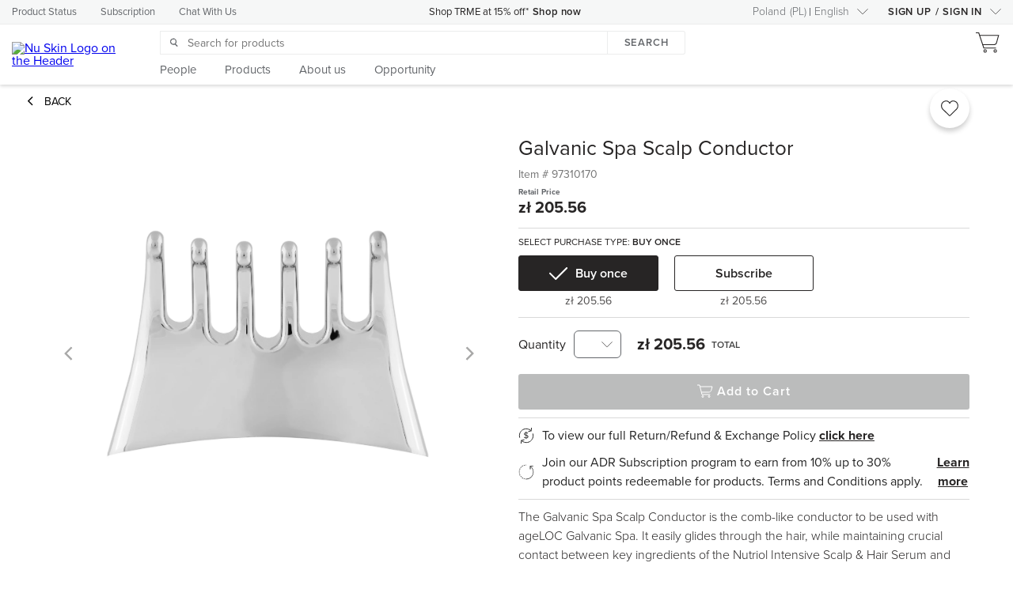

--- FILE ---
content_type: text/css;charset=utf-8
request_url: https://www.nuskin.com/apps/hello/components/breadcrumb/breadcrumb_libs.css
body_size: -226
content:
.breadcrumb-container{
    display: flex;
    width: 100%;
    margin: 0 auto;
    padding: 20px 15px;
    box-sizing: border-box;
}
@media (min-width: 1024px) {
    .breadcrumb-container{
        width: 1024px;
    }
}
@media (min-width: 1440px) {
    .breadcrumb-container{
        width: 1440px;
    }
}

--- FILE ---
content_type: image/svg+xml
request_url: https://www.nuskin.com/content/dam/marketsites/Global/General/SocialMediaIcons/Twitter
body_size: 705
content:
<?xml version="1.0" encoding="UTF-8"?>
<svg width="30px" height="30px" viewBox="0 0 30 30" version="1.1" xmlns="http://www.w3.org/2000/svg" xmlns:xlink="http://www.w3.org/1999/xlink">
    <!-- Generator: Sketch 49.3 (51167) - http://www.bohemiancoding.com/sketch -->
    <title>Icon/social/TW/large/socialTWLG-white</title>
    <desc>Created with Sketch.</desc>
    <defs></defs>
    <g id="Icon/social/TW/large/socialTWLG-white" stroke="none" stroke-width="1" fill="none" fill-rule="evenodd">
        <g id="icon-large-socialtw" transform="translate(6.000000, 8.000000)" fill="#FFFFFF">
            <path d="M17.9590288,1.77698328 C17.2819038,2.07984694 16.563882,2.27945743 15.8285281,2.36926377 C16.6041443,1.89332959 17.1817488,1.14923343 17.4537178,0.275621101 C16.7303796,0.709638675 15.9415077,1.02137475 15.1183612,1.19847675 C14.4175103,0.426548321 13.4246929,-0.00902422577 12.3869499,0.000141802178 C10.3331525,0.022849067 8.68437432,1.71653557 8.69954476,3.78798216 C8.69606314,4.08009211 8.72817,4.37152744 8.79514416,4.65574196 C5.81348366,4.49218556 3.04418645,3.04804742 1.18816388,0.68884005 C0.888657353,1.27567226 0.742917802,1.93000206 0.764795144,2.58964721 C0.756711719,3.85432849 1.37052017,5.04086562 2.40364188,5.75765915 C1.81350413,5.73495107 1.23740673,5.56961762 0.723823976,5.27557038 C0.721383634,7.0639544 1.95518697,8.61224277 3.68740516,8.99454092 C3.37089253,9.07813141 3.04493586,9.11980356 2.71775417,9.1185066 C2.48372181,9.1228672 2.24998092,9.09975526 2.02124431,9.04963678 C2.4901198,10.5882395 3.88103535,11.6528319 5.47647951,11.694238 C4.17026135,12.7368799 2.55352109,13.3046712 0.887708649,13.3057919 C0.587253414,13.3057919 0.300455235,13.3057919 0,13.3057919 C1.68579897,14.4141084 3.65533836,15.0028484 5.6676783,14.9999896 C8.48297351,14.9930194 11.1779385,13.8478173 13.149314,11.8207332 C15.1206895,9.79364899 16.203837,7.05397383 16.1562974,4.21497508 L16.1562974,3.71911234 C16.8748271,3.17553328 17.498015,2.51442063 18,1.76320932" id="Shape"></path>
        </g>
    </g>
</svg>

--- FILE ---
content_type: application/javascript
request_url: https://www.nuskin.com/etc/designs/webcomponents/3.35.28/custom-elements-es5-adapter.js
body_size: 236
content:
/**
@license @nocompile
Copyright (c) 2018 The Polymer Project Authors. All rights reserved.
This code may only be used under the BSD style license found at http://polymer.github.io/LICENSE.txt
The complete set of authors may be found at http://polymer.github.io/AUTHORS.txt
The complete set of contributors may be found at http://polymer.github.io/CONTRIBUTORS.txt
Code distributed by Google as part of the polymer project is also
subject to an additional IP rights grant found at http://polymer.github.io/PATENTS.txt
*/
(function () {
'use strict';

(function(){if(void 0===window.Reflect||void 0===window.customElements||window.customElements.hasOwnProperty('polyfillWrapFlushCallback'))return;const a=HTMLElement;window.HTMLElement=function HTMLElement(){return Reflect.construct(a,[],this.constructor)},HTMLElement.prototype=a.prototype,HTMLElement.prototype.constructor=HTMLElement,Object.setPrototypeOf(HTMLElement,a);})();

}());


--- FILE ---
content_type: application/javascript;charset=utf-8
request_url: https://www.nuskin.com/apps/global/components/browserCompatibility/clientlibs.js
body_size: 2677
content:
/**
 * Created by chad on 1/8/14.
 */
/**
 *
 * BrowserDetection object is immediately executed when the page loads.
 * This Object is used to detect the browser and version the user is using.
 *
 * @namespace BrowserDetection
 */
window.BrowserDetection = function () {

    //TODO: update isWebkit because 'webkitURL' is deprecated.
    var
        userAgent = navigator.userAgent,
        appName = navigator.appName,
        isWebkit = (window.URL != null),
        isGecko = navigator.product == 'Gecko',
        UNKNOWN = 'Unknown',
        IE = 'Internet Explorer',
        NETSCAPE = 'Netscape',
        CHROME = 'Chrome',
        SAFARI = 'Safari',
        FIREFOX = 'Firefox',
        OPERA = 'Opera',
        EDGE = 'Edge',
        IPHONE_MOBILE = "iPhone Mobile",
        IPAD_MOBILE = "iPad Mobile",
        IPOD_MOBILE = "iPod Mobile";

    var publicInterface = {
        browserName: getBrowserName(), //Execute immediately
        browserVersion: getBrowserVersion(), //Execute immediately
        isIE: isIE,
        isIE11: isIE11,
        isEdge: isEdge,
        IECompatabilityVersion: getIECompatabilityVersion,
        isIEVersionAtLeastVersion: isIEVersionAtLeastVersion,
        isMobile: isMobileBrowser,
        isChrome: isChrome,
        isSafari: isSafari,
        isFirefox: isFirefox,
        isOpera: isOpera,
        isModernDefault: isModernDefault()
    };

    /**
     * Gets the browser name
     * @memberof BrowserDetection
     * @example
     * var browserName = BrowserDetection.getBrowserName()
     * @returns {string}
     */
    function getBrowserName() {

        var browser = '';

        if (mobileBrowsers() !== '') {
            browser = mobileBrowsers();
        } else if (desktopBrowsers() !== '') {
            browser = desktopBrowsers();
        } else {
            browser = UNKNOWN;
        }

        return browser;
    }


    /**
     * Gets the browser version
     * @memberof BrowserDetection
     * @example
     * var browserVersion = BrowserDetection.getBrowserVersion()
     * @returns {number}
     */
    function getBrowserVersion() {

        var version = -1;

        if (isMobileBrowser()) {
            var mobileBrowser = mobileBrowsers();
            if (mobileBrowser === IPHONE_MOBILE || mobileBrowser === IPAD_MOBILE || mobileBrowser === IPOD_MOBILE) {
                version = getIOSVersion();
            }
        }
        if (version === -1) {
            var desktopBrowser = desktopBrowsers();
            if (desktopBrowser === IE) {
                version = getIECompatabilityVersion();
            } else if (desktopBrowser === SAFARI) {
                (/Version[\/\s](\d+\.\d+)/).test(userAgent);
                version = parseFloat(new Number(RegExp.$1));
            } else if (desktopBrowser === EDGE) {
                (/Edge[\/\s](\d+\.\d+)/).test(userAgent);
                version = parseFloat(new Number(RegExp.$1));
            } else {
                version = parseFloat(new Number(RegExp.$1));
            }
        }

        return version;
    }

    function getIOSVersion() {
        return parseFloat((navigator.userAgent.match(/\b[0-9]+_[0-9]+(?:_[0-9]+)?\b/)||[''])[0].replace(/_/g,'.'));
    }

    /**
     * Desktop Browsers
     * @returns {string}
     */
    function desktopBrowsers() {
        var browser = '';

        if (isEdge()) {
            browser = EDGE;
        }
        else if (isIE()) {
            browser = IE;
        } else if (/Navigator[\/\s](\d+\.\d+)/.test(userAgent)) {
            browser = NETSCAPE;
        } else if (/Chrome[\/\s](\d+\.\d+)/.test(userAgent) && navigator.vendor === 'Google Inc.') {
            browser = CHROME;
        } else if (/Safari[\/\s](\d+\.\d+)/.test(userAgent)) {
            browser = SAFARI;
        } else if (/Firefox[\/\s](\d+\.\d+)/.test(userAgent)) {
            browser = FIREFOX;
        } else if (/OPR[\/\s](\d+\.\d+)/.test(userAgent) || /Opera[\/\s](\d+\.\d+)/.test(userAgent)) {
            browser = OPERA;
        }

        return browser;
    }

    function isChrome() {
        return getBrowserName() === CHROME || mobileBrowsers() === "Android Mobile";
    }

    function isSafari() {
        return getBrowserName() === SAFARI || mobileBrowsers() === IPHONE_MOBILE || mobileBrowsers() === IPAD_MOBILE || mobileBrowsers() === IPOD_MOBILE;
    }

    function isFirefox() {
        return getBrowserName() === FIREFOX;
    }

    function isOpera() {
        return getBrowserName() === OPERA;
    }

    function mobileBrowsers() {
        var browser = '';
        if (/Android/i.test(userAgent)) {
            browser = 'Android Mobile';
        } else if (/iPhone/i.test(userAgent)) {
            browser = IPHONE_MOBILE;
        } else if (/iPad/i.test(userAgent)) {
            browser = IPAD_MOBILE;
        } else if (/iPod/i.test(userAgent)) {
            browser = IPOD_MOBILE;
        } else if (/BlackBerry/i.test(userAgent)) {
            browser = 'BlackBerry Mobile';
        } else if (/Windows Phone/i.test(userAgent)) {
            browser = 'Windows Mobile';
        } else if (window.innerWidth <= 800 && window.innerHeight <= 600) {
            browser = 'Generic Mobile';
        }
        return browser;
    }

    function isMobileBrowser() {
        if (mobileBrowsers() !== '') {
            return true;
        }
        return false;
    }


    function isIE() {
        "use strict";
        return getIECompatabilityVersion() !== -1;
    }

    function isIE11() {
        "use strict";
        var isVersion11 = false;

        if (appName === NETSCAPE) {
            var re = new RegExp("Trident/.*rv:([0-9]{1,}[\.0-9]{0,})");
            if (re.exec(userAgent) !== null) {
                isVersion11 = true;
            }
        }

        return isVersion11;
    }

    function isEdge() {
        "use strict";
        var isEdge = false;
        if (appName === NETSCAPE) {
            var re2 = new RegExp("Edge/");
            if (re2.exec(userAgent) !== null) {
                isEdge = true;
            }
        }
        return isEdge;
    }

    function isModernDefault() {
        return isEdge() || (!isFirefox() && isGecko) || isWebkit;
    }

    function getIECompatabilityVersion() {
        "use strict";
        var IE_VERSION_11 = 11;
        var ieVersion = -1;
        var re;

        // Detect if browser is IE (Fails for IE 11)
        if (appName === 'Microsoft Internet Explorer') {
            re = new RegExp("MSIE ([0-9]{1,}[\.0-9]{0,})");
            if (re.exec(userAgent) !== null) {
                ieVersion = parseFloat(RegExp.$1);
            }
        }

        // Detect IE11. IE11 shows "Netscape" as its appName so we need to check for "Trident" as a regular expression in the user agent to see if it is IE11.
        else if (isIE11()) {
            ieVersion = IE_VERSION_11;
        }
        return ieVersion;
    }

    function isIEVersionAtLeastVersion(ieVersion) {
        "use strict";
        var IE_VERSION_11 = 11;
        var isAtLeastVersion = false;
        var compatibilityVersion = getIECompatabilityVersion();

        if (ieVersion > 0 && compatibilityVersion > 0) {
            // Check for IE 11 first
            if (isIE11()) {
                isAtLeastVersion = IE_VERSION_11 >= ieVersion;
            }
            else {
                isAtLeastVersion = compatibilityVersion >= ieVersion;
            }
        }
        return isAtLeastVersion;
    }

    // FEATURE DETECTION FALLBACK FUNCTIONS

    function isCanvasSupported() {
        var elem = document.createElement('canvas');
        return !!(elem.getContext && elem.getContext('2d'));
    }

    return publicInterface;
}();
var BrowserCompatibility = function (supportedBrowsers, browserCompatibilityPageUrl) {
    var IS_COMPATIBLE_KEY = "dismissBrowserWarning";
    var BROWSER_COMPATIBILITY_DIV_ID = "browserCompatibility";
    if (!checkBrowser()) {
        if (!checkCompatibleKey()) {
            requestBrowserCompatibilityPage();
        }
    }


    // BEGIN UTIL FUNCTIONS
    function checkBrowser() {
        var isSupported = false;
        for (var i = 0; i < supportedBrowsers.length; i++) {
            var browserType = supportedBrowsers[i].split(":");
            if (browserType[0] === BrowserDetection.browserName
                && (browserType.length === 2 //No min version specified
                    || (browserType.length === 3 //Min version specified
                        && BrowserDetection.browserVersion >= browserType[2]))) {
                if (browserType[1] == BrowserDetection.browserVersion || browserType[1] === "*") {
                    isSupported = true;
                }
            }
        }

        return isSupported;
    }

    function checkCompatibleKey() {
        return sessionStorage.getItem(IS_COMPATIBLE_KEY);

    }

    function storeCompatibleKey(val) {
        sessionStorage.setItem(IS_COMPATIBLE_KEY, val);
    }

    function onClose(e) {
        hideModal();
    }

    //We found that the version of jquery we are using is not compatible with IE 6. Since this needs to work with older browsers we avoided using jquery.
    function handleJqueryCompatibilityIssue() {
        var closeElements = document.querySelectorAll(".js-close-compatibility-modal");

        for (var i = 0; i < closeElements.length; i++) {
            var closeElement = closeElements[i];

            if (window.addEventListener) { // modern browsers including IE9+
                closeElement.addEventListener('click', onClose, false);
            } else if (window.attachEvent) { // IE8 and below
                closeElement.attachEvent('onclick', onClose);
            } else {
                closeElement['onclick'] = fn;
            }
        }




        document.onkeydown = function(evt) {
            evt = evt || window.event;
            var isEscape = false;
            if ("key" in evt) {
                isEscape = (evt.key == "Escape" || evt.key == "Esc");
            } else {
                isEscape = (evt.keyCode == 27);
            }
            if (isEscape) {
                onClose();
            }
        }
    }

    function requestBrowserCompatibilityPage() {
        $.ajax({
            url: browserCompatibilityPageUrl,
            type: 'GET',
            dataType: 'html',
            success: function(data) {
                $('#' + BROWSER_COMPATIBILITY_DIV_ID).replaceWith(data);
                checkIE();
                chooseView();
                showModal();
                // switch event handling given jquery compatibility issue.  If jquery issue is resolved, we should switch to just the jquery way.
                handleJqueryCompatibilityIssue();
            },
            error: function(err) {
                console.log('error loading browser compatibility component: ', err);
            }
        });
    }

    function hideModal() {
        document.getElementsByTagName("html")[0].style.overflow = "auto";
        var BC = document.querySelectorAll('.browserCompatibilityContainer')[0];
        BC.querySelectorAll('.modal')[0].className += ' hidden';
        BC.querySelectorAll('.scrim')[0].className += ' hidden';
        storeCompatibleKey(true);
    }

    function showModal() {
        document.getElementsByTagName("html")[0].style.overflow = "hidden";
        document.getElementById("browserCompat").className = "modal";
        document.querySelector(".scrim").className = "scrim";
    }

    function checkIE() {
        if (BrowserDetection.isIE() && BrowserDetection.browserVersion > 7) {
            var compatibility = document.querySelectorAll('.browserCompatibilityContainer')[0];
            compatibility.className += ' ext-ie8';
        }
    }

    function chooseView() {
        BrowserDetection.isMobile() ? document.querySelector('.desktop-view').style.display = "none" : document.querySelector('.mobile-view').style.display = "none";
    }

};



--- FILE ---
content_type: application/javascript
request_url: https://api.ipify.org/?format=jsonp&callback=getIP
body_size: -111
content:
getIP({"ip":"3.19.30.82"});

--- FILE ---
content_type: application/javascript
request_url: https://www.nuskin.com/etc/designs/webcomponents/3.35.28/vendor.bundle.js
body_size: 52274
content:
!function(e){function t(t){for(var i,s,r=t[0],l=t[1],d=t[2],h=0,u=[];h<r.length;h++)s=r[h],Object.prototype.hasOwnProperty.call(a,s)&&a[s]&&u.push(a[s][0]),a[s]=0;for(i in l)Object.prototype.hasOwnProperty.call(l,i)&&(e[i]=l[i]);for(c&&c(t);u.length;)u.shift()();return o.push.apply(o,d||[]),n()}function n(){for(var e,t=0;t<o.length;t++){for(var n=o[t],i=!0,r=1;r<n.length;r++){var l=n[r];0!==a[l]&&(i=!1)}i&&(o.splice(t--,1),e=s(s.s=n[0]))}return e}var i={},a={0:0},o=[];function s(t){if(i[t])return i[t].exports;var n=i[t]={i:t,l:!1,exports:{}};return e[t].call(n.exports,n,n.exports,s),n.l=!0,n.exports}s.e=function(){return Promise.resolve()},s.m=e,s.c=i,s.d=function(e,t,n){s.o(e,t)||Object.defineProperty(e,t,{enumerable:!0,get:n})},s.r=function(e){"undefined"!=typeof Symbol&&Symbol.toStringTag&&Object.defineProperty(e,Symbol.toStringTag,{value:"Module"}),Object.defineProperty(e,"__esModule",{value:!0})},s.t=function(e,t){if(1&t&&(e=s(e)),8&t)return e;if(4&t&&"object"==typeof e&&e&&e.__esModule)return e;var n=Object.create(null);if(s.r(n),Object.defineProperty(n,"default",{enumerable:!0,value:e}),2&t&&"string"!=typeof e)for(var i in e)s.d(n,i,function(t){return e[t]}.bind(null,i));return n},s.n=function(e){var t=e&&e.__esModule?function(){return e.default}:function(){return e};return s.d(t,"a",t),t},s.o=function(e,t){return Object.prototype.hasOwnProperty.call(e,t)},s.p="",s.oe=function(e){throw console.error(e),e};var r=window.webpackJsonp_name_=window.webpackJsonp_name_||[],l=r.push.bind(r);r.push=t,r=r.slice();for(var d=0;d<r.length;d++)t(r[d]);var c=l;n()}({1751:function(e,t){e.exports='<style>\n  :host {\n    display: block;\n    height: 100%;\n  }\n  \n  h4 {\n    @apply --title-small-bold;\n  }\n\n  hr {\n    @apply --base-hr;\n    margin: 0 0 20px 0;\n  }\n\n  #sidebarFormWrapper {\n    padding: 0 25px 20px 25px;\n  }\n\n  #goBack {\n    @apply --a-base;\n    display: flex;\n    align-items: center;\n    display: inline-block;\n    cursor: pointer;\n    margin-left: -3px;\n    margin-bottom: 10px;\n    font-size: 16px;\n  }\n\n  #goBack iron-icon {\n    height: 15px;\n    width: 15px;\n  }\n\n  #savePublish {\n    display: flex;\n    flex-direction: column;\n    align-items: center;\n    width: 100%;\n    padding: 0 15px 20px 15px;\n    box-sizing: border-box;\n    transition: bottom .3s;\n  }\n\n  #savePublish.sticky {\n    box-shadow: 0 2px 20px 0 rgba(0, 0, 0, 0.5);\n    position: absolute;\n    bottom: 0;\n  }\n\n  #savePublish ns-button {\n    margin-bottom: 15px;\n  }\n\n  #savePublish a {\n    @apply --a-base;\n    text-decoration: none;\n    font-size: 15px;\n    cursor: pointer;\n  }\n\n  #savePublish a.disabled {\n    color: var(--color-gray-1);\n    pointer-events: none;\n    user-select: none;\n  }\n  \n  #sidebarFormWrapper.sticky {\n    padding-bottom: 120px; \n  }\n\n  #savePublish.sticky {\n    position: fixed;\n    background: white;\n    box-shadow: 0 2px 20px 0 rgba(0,0,0,0.5);\n    bottom: 120px;\n    left: 0;\n    z-index: 1000;\n    padding: 20px 15px;\n  }\n\n  #savePublish.sticky hr{ \n    display: none;\n  }\n\n  #savePublish.sticky.hide {\n    bottom: 0px;\n  }\n\n  /* @media(max-width: 1024px) {\n    ns-button[size="short"] {\n      --ns-button-short-style: {\n        padding: 13px 20px;\n      }\n    }\n  } */\n\n</style>\n\n<div id="sidebarFormWrapper">\n  <a id="goBack" on-tap="goBack">\n    <iron-icon icon="nuskin-24:icon-narrow-angle-left"></iron-icon>\n    <span>[[content.sidebarMenuFormBackBtn]]</span>\n  </a>\n  <slot></slot>\n</div>\n<div id="savePublish">\n  <hr>\n  <ns-button id="saveButton" theme="primary-hit" size="short" on-tap="_handleSaveChanges" disabled full-width>[[content.sidebarMenuFormSaveBtn]]</ns-button>\n  <a on-tap="_handleDiscardChanges" class$="{{discardBtnClass}}">[[content.sidebarMenuFormDiscardBtn]]</a>\n</div>'},1752:function(e,t){e.exports='<style>\n  h4 {\n    @apply --title-small-bold;\n    margin: 0 0 10px 0;\n    padding: 0;\n  }\n\n  p {\n    @apply --p-medium;\n    padding: 0;\n    margin: 0 0 30px 0;\n  }\n\n  .btn {\n    margin-bottom: 10px;\n    display: inline-block;\n  }\n\n  #modalContainer {\n    width: 300px;\n    padding: 20px 20px 5px 20px;\n    text-align: center;\n    border-top: 5px solid var(--color-gray-4);\n  }\n  \n  #savePublish {\n    margin: 0;\n    padding: 0;\n  }\n\n  #savePublish ns-button {\n    margin-bottom: 10px;\n    display: inline-block;\n  }\n\n  ns-button {\n    --button-custom: {\n      border: none;\n      background-color: white;\n    }\n  }\n  \n</style>\n\n<paper-dialog modal="true" id="modalContainer">\n  <h4>[[content.sidebarMenuFormUnsavedTitle]]</h4>\n  <p>[[content.sidebarMenuFormUnsavedText]]</p>\n  <div id="savePublish">\n    <ns-button on-tap="_handleSaveChanges" theme="primary-hit" size="short" full-width>[[content.sidebarMenuFormSaveBtn]]</ns-button>\n    <ns-button on-tap="_handleDiscardChanges" theme="secondary-hit" size="short" full-width>[[content.sidebarMenuFormDiscardBtn]]</ns-button>\n    <ns-button on-tap="toggle" custom size="short">[[content.sidebarMenuFormCancelBtn]]</ns-button>\n  </div>\n</paper-dialog>'},1753:function(e,t){e.exports='<style >\n\n  :host {\n    display: block;\n    height: 100%;\n  }\n\n  hr {\n    @apply --base-hr-thin;\n    margin: 25px -10px;\n    width: calc(100% + 10px * 2);\n  }\n\n  a {\n    @apply --a-caps;\n    font-weight: 600;\n    color: var(--color-interactive-1);\n    cursor: pointer;\n  }\n\n  h5 {\n    user-select: none;\n    @apply --subtitle;\n    margin: 0;\n  }\n\n  p {\n    @apply --p-small;\n    line-height: 1.5em;\n  }\n\n  iron-icon {\n    margin-right: 10px;\n  }\n\n  .row {\n    display: flex;\n    justify-content: space-between;\n    align-items: center;\n    flex-wrap: wrap;\n  }\n\n  .sidebar .row.action {\n    padding: 13px 0 13px 5px;\n    cursor: pointer;\n  }\n\n  .sidebar .row h5 {\n    cursor: pointer;\n    font-size: 16px;\n    font-weight: 400;\n  }\n\n  .sidebar .row iron-icon {\n    margin: 0 8px 0 0;\n    width: 20px;\n  }\n\n  .sidebar .row.action iron-icon {\n    margin: 0;\n  }\n\n  .sidebar.wrapped {\n    padding: 0 30px;\n  }\n\n  .sidebar .header {\n    display: flex;\n    flex-direction: row;\n    align-items: center;\n  }\n\n  .sidebar .header h5 {\n    text-transform: uppercase;\n    font-size: 15px;\n    line-height: 15px;\n    letter-spacing: 0.8px;\n    color: var(--pencil);\n  }\n\n  .store-url p {\n    margin: 0;\n  }\n\n  .store-url .row {\n    margin-bottom: 3px;\n  }\n\n  ns-input {\n    --ns-input-field: {\n      margin: 0;\n    }\n  }\n\n\n  ns-combo-select {\n    margin-bottom: 10px;\n  }\n\n  .store-url ns-button {\n    margin-top: 10px;\n    --ns-button-short-style: {\n      padding: 5px 13px !important;\n    }\n    --ns-button-content-style: {\n      display: flex;\n      justify-content: space-between;\n      align-items: center;\n      height: 18px;\n    }\n  }\n\n  my-site-localization {\n    margin-bottom: 15px;\n  }\n\n  @media (max-width: 640px) {\n    .wrapped {\n      padding: 0 15px;\n    }\n  }\n\n</style>\n\n<div class="sidebar wrapped">\n  <div class="store-url">\n    <div class="row">\n      <p>{{content.welcomeStoreUrl}}</p>\n      <a on-tap="onMenuItemClick" data-action$="{{editStoreUrlAction}}">{{content.sidebarEditStoreUrl}}</a>\n    </div>\n    <ns-input id="mySiteUrlField" value="{{storeURLClean}}" onfocus="{{_onFocus}}" onkeydown="{{_preventDefault}}"></ns-input>\n    <div class="row">\n      <ns-button theme="secondary-hit" size="short" data-url$="{{storeURL}}" on-tap="_previewMySite">\n        <iron-icon icon="nuskin:icon-globe"></iron-icon>\n        {{content.sidebarPreviewBtn}}\n      </ns-button>\n      <ns-button theme="primary-hit" size="short" on-tap="_copyMySiteUrl">\n        <iron-icon icon="nuskin:icon-copy"></iron-icon>\n        {{content.sidebarCopyUrlBtn}}\n      </ns-button>\n    </div>\n  </div>\n  <hr>\n  <div class="header">\n    <iron-icon icon="nuskin:icon-globe"></iron-icon>\n    <h5 class="normal">{{content.sidebarCustomizationTitle}}</h5>\n  </div>\n\n  <p>{{content.sidebarCustomizationDesc}}</p>\n\n  <ns-combo-select id="marketSelect" items="{{marketsAndLanguages}}" selected="{{currentMarket}}" placeholder="Find Market"></ns-combo-select>\n  <my-site-localization id="localization" selected-language="{{currentLanguage}}"></my-site-localization>\n\n  <template is="dom-repeat" items="{{dynamicFormList}}" index-as="i">\n    <div class="row action" on-tap="onMenuItemClick" data-action$="{{item.action}}">\n      <h5>{{item.title}}</h5>\n      <iron-icon icon="nuskin:icon-chevron-right"></iron-icon>\n    </div>\n  </template>\n\n</div>'},1754:function(e,t){e.exports='<style>\n  :host {\n    display: contents;\n    max-height: 100vh;\n  }\n  \n  hr {\n    @apply --base-hr;\n    margin: 40px 0 0 0;\n  }\n  h4{\n    @apply --title-small-bold;\n    margin-bottom: 10px;\n  }\n  p {\n    @apply --p-medium;\n    line-height: 20px;\n    margin-top: 0;\n    font-size: 14px;\n  }\n\n  p,label {\n    margin-bottom: 7px;\n  }\n\n  #preview #previewLabel {\n    display: block;\n    color: var(--color-gray-5);\n    font-family: var(--font-family-primary);\n    font-size: 13px;\n    line-height: 20px;\n    margin-bottom: 5px;\n  }\n\n  #productSearch.has-product {\n    display: none;\n  }\n\n  #selectedProductWrapper {\n    flex-direction: row;\n    align-items: center;\n    display: none;\n  }\n\n  #selectedProductWrapper.has-product {\n    display: flex;\n  }\n\n  #selectedProductWrapper iron-icon {\n    flex-basis: 50px;\n    height: 20px;\n    cursor: pointer;\n  }\n\n  .field-set {\n    margin-bottom: 20px;\n  }\n\n  ns-slotted-dropdown {\n    display: block;\n    margin-bottom: 15px;\n  }\n\n  ns-upload-image {\n    display: block;\n    margin-bottom: 20px;\n  }\n\n  paper-radio-button {\n    margin-bottom: 10px;\n    --paper-radio-button-radio-container: {\n      height: 18px;\n      width: 18px;\n    }\n    --paper-radio-button-label: {\n      color: var(--coal);\n      font-family: var(--font-family-primary);\n      font-size: 13px;\n      font-weight: 600;\n      line-height: 22px;\n    }\n  }\n\n  ns-slotted-dropdown {\n      --ns-dropdown-current-selection: {\n          border: 1px solid var(--color-interactive-8);\n      }\n      --paper-item: {\n        font-family: var(--font-family-primary)\n        font-weight: 300;\n      }\n      --ns-slotted-dropdown-iron-selected: {\n        width: 0\n      }\n  }\n\n</style>\n<h4>[[content.bannerFormTitle]]</h4>\n<p>[[content.bannerFormDesc]]</p>\n<ns-slotted-dropdown id="bannerSelector" selected-text="[[getShortenedText(selectedBanner.titleText)]]" init-select="[[selectedIndex]]">\n  <dom-repeat items="[[banners]]">\n    <template>\n      <paper-item data-value$="[[item]]">\n        [[getShortenedText(item.titleText)]]\n      </paper-item>\n    </template>\n  </dom-repeat>\n</ns-slotted-dropdown>\n<section id="preview">\n  <template is="dom-if" if="[[selectedBanner.imageUrls.desktop]]">\n    <label id="previewLabel">[[content.bannerFormPreviewText]]:</label>\n    <ns-image\n      style-override="height: auto; border: 2px solid var(--color-gray-1); border-radius: 2px;"\n      src="[[selectedBanner.imageUrls.mobile]]"\n      image-fit="contain"\n      image-position="center center"\n      use-src-set ></ns-image>\n  </template>\n</section>\n\n\x3c!-- Use custom banner for PHASE#2 --\x3e\n\n\x3c!-- <section id="uploader">\n  <ns-upload-image id="banner"\n    disabled="{{disableImgUploader}}"\n    image-url="{{profilePhoto}}"\n    output-width="720"\n    output-height="250"\n    max-size="10"\n    theme="basic"\n    label="Custom Banner"\n    optional="[[content.sidebarFormOptionalFieldsLabel]]"\n    max-size-label="[[content.imageUploaderMaxFileSizeLabel]]"\n    drop-zone-bold-text="[[content.imageUploaderDropZoneBoldText]]"\n    drop-zone-caption="[[content.imageUploaderDropZoneCaption]]"\n    allowed-formats-label="[[content.imageUploaderAllowedFormatsLabel]]"\n    crop-modal-header="[[content.imageUploaderCropModalHeader]]"\n    done-cropping-button-caption="[[content.imageUploaderCropButtonCaption]]"\n    remove-photo-text="[[content.imageUploaderRemoveImageText]]"\n    remove-modal-title="[[content.imageUploaderRemoveModalTitle]]"\n    remove-modal-cancel="[[content.imageUploaderRemoveModalCancel]]"\n    remove-modal-confirm="[[content.imageUploaderRemoveModalConfirm]]"\n    error-onlyimages-allowed="[[content.imageUploaderErrorOnlyImagesAllowed]]"\n    error-one-file="[[content.imageUploaderErrorOneFile]]"\n    error-image-format="[[content.imageUploaderErrorImageFormat]]"\n    error-too-big="[[content.imageUploaderErrorTooBig]]"></ns-upload-image>\n\n    <p class="label">Banner Click/Tap Destination</p>\n\n    <section class="field-set">\n      <paper-radio-button id="linkBannerToProduct" on-click="_handleLinkBannerToProductClick" noink>Link Banner to a Product</paper-radio-button>\n      <ns-searchbar id="productSearch" no-submit-button translations="{{nsSearchTranslations}}" slotted-searched-items="{{searchedProducts}}">\n        <dom-repeat items="{{searchedProducts}}">\n          <template>\n\n            <template is="dom-if" if="{{!isEmptyIndicator(item)}}">\n              <my-site-product-details class="slotted-search-result" slot="ns-searchbar-slotted-searched-item-{{index}}"\n              on-click="_onSlottedSelect"\n              data-item$="{{item}}"\n              product="{{item}}"></my-site-product-details>\n            </template>\n\n            <template is="dom-if" if="{{isEmptyIndicator(item)}}">\n              <p class="no-results" slot="ns-searchbar-slotted-searched-item-0">{{nsSearchTranslations.noResults}}</p>\n            </template>\n\n          </template>\n        </dom-repeat>\n      </ns-searchbar>\n      <div id="selectedProductWrapper">\n        <ns-input id="selectedProduct" value="{{bannerLinkedProduct.itemName}}" disabled></ns-input>\n        <iron-icon icon="nuskin:icon-trashcan" on-click="_handleLinkedProductRemove"></iron-icon>\n      </div>\n    </section>\n\n    <section class="field-set">\n      <paper-radio-button id="linkBannerToUrl" on-click="_handleLinkBannerToUrlClick" noink>Banner to a Custom URL</paper-radio-button>\n      <ns-input value="{{bannerLinkedUrl}}"></ns-input>\n    </section>\n\n  </section> --\x3e\n'},1755:function(e,t){e.exports='<style>\n  :host {\n    display: contents;\n    max-height: 100vh;\n  }\n  \n  h4{\n    @apply --title-small-bold;\n    margin-bottom: 10px;\n  }\n\n  p {\n    @apply --p-small;\n    margin-bottom: 20px;\n  }\n\n  p.preview {\n    color: var(--pencil);\n    line-height: 22px;\n    margin: 0;\n  }\n\n  p.stroke {\n    text-decoration: line-through;\n  }\n\n  label {\n    color: var(--blackhole);\n    font-family: var(--font-family-primary);\n    font-size: 14px;\n    line-height: 22px;\n    margin-bottom: 4px;\n    display: block;\n  }\n  \n  ns-input {\n    display: block;\n    margin-bottom: 20px;\n  }\n\n  .hide {\n    display: none;\n  }\n\n  .input-wrapper {\n    display: flex;\n    justify-content: center;\n  }\n  \n  .input-wrapper iron-icon {\n    margin-left: 10px;\n    margin-top: 33px;\n  }\n\n  @media (max-width: 1024px) {\n    .input-wrapper iron-icon {\n      margin-left: 10px;\n      margin-top: 40px;\n    }\n  }\n</style>\n<h4>{{content.editStoreUrlFormTitle}}</h4>\n<p>{{content.editStoreUrlFormDesc}}</p>\n<div class="input-wrapper">\n  <ns-input id="storeUrl" \n    required \n    autovalidate\n    label="{{content.welcomeStoreUrl}}"\n    required-message="[[content.welcomeStoreUrlRequired]]"\n    value="{{subdomain}}" \n    on-keyup="_handleStoreUrl"></ns-input>\n    <iron-icon id="successIcon" class="hide" icon="nuskin-color:icon-success"></iron-icon>\n    <iron-icon id="errorIcon" class="hide" icon="nuskin-color:icon-error"></iron-icon>\n</div>\n<label>{{content.editStoreUrlFormPreview}}</label>\n<p class="preview">{{url}}</p>\n'},1756:function(e,t){e.exports='<style>\n  :host {\n    display: contents;\n    max-height: 100vh;\n  }\n  \n  h4 {\n    @apply --title-small-bold;\n    margin-bottom: 10px;\n  }\n\n  p {\n    @apply --p-medium;\n    line-height: 20px;\n    margin-top: 0;\n    font-size: 14px;\n  }\n\n  hr {\n    @apply --base-hr-thin;\n    margin: 30px 0 20px 0;\n  }\n\n  .offset-wrapper {\n    margin-left: 29px;\n  }\n\n  .offset-wrapper p {\n    color: var(--dryink);\n    font-size: 13px;\n  }\n\n  paper-radio-button {\n    margin-bottom: 15px;\n    --paper-radio-button-radio-container: {\n      height: 18px;\n      width: 18px;\n    }\n    --paper-radio-button-label: {\n      color: var(--coal);\t\n      font-family: var(--font-family-primary);\n      font-weight: 600;\t\n      line-height: 22px;\n      font-size: 13px;\n    }\n  }\n\n  ns-upload-image {\n    display: block;\n    margin-bottom: 20px;\n  }\n\n</style>\n<h4>[[content.logoAndProfilePhotoFormTitle]]</h4>\n<p>[[content.logoAndProfilePhotoFormDesc]]</p>\n\n<paper-radio-button id="useDefaultLogos" on-tap="_handleDefaultLogosClick" checked noink>[[content.logoAndProfilePhotoFormUseDefault]]</paper-radio-button>\n\n<paper-radio-button id="useCustomLogos" on-tap="_handleCustomLogosClick" noink>[[content.logoAndProfilePhotoFormUseCustom]]</paper-radio-button>\n\x3c!-- <div class="offset-wrapper">\n  <p>[[content.logoAndProfilePhotoFormUploadLogoDesc]]</p>\n</div> --\x3e\n\n<div id="siteHeaderUploader">\n  <ns-upload-image id="siteLogo"\n    circle\n    small\n    image-url="{{siteLogo}}"\n    output-width="300"\n    output-height="300"\n    max-size="15"\n    theme="profile"\n    label="[[content.logoAndProfilePhotoFormUploadStoreLogoLabel]]"\n    max-size-label="[[content.imageUploaderMaxFileSizeLabel]]"\n    drop-zone-bold-text="[[content.imageUploaderDropZoneBoldText]]"\n    drop-zone-caption="[[content.imageUploaderDropZoneCaption]]"\n    allowed-formats-label="[[content.imageUploaderAllowedFormatsLabel]]"\n    done-cropping-button-caption="[[content.imageUploaderCropButtonCaption]]"\n    remove-photo-text="[[content.imageUploaderRemoveImageText]]"\n    remove-modal-title="[[content.imageUploaderRemoveModalTitle]]"\n    remove-modal-cancel="[[content.imageUploaderRemoveModalCancel]]"\n    remove-modal-confirm="[[content.imageUploaderRemoveModalConfirm]]"\n    error-onlyimages-allowed="[[content.imageUploaderErrorOnlyImagesAllowed]]"\n    error-one-file="[[content.imageUploaderErrorOneFile]]"\n    error-image-format="[[content.imageUploaderErrorImageFormat]]"\n    error-too-big="[[content.imageUploaderErrorTooBig]]"></ns-upload-image>\n\n    <ns-upload-image id="profilePhoto"\n      circle\n      small\n      image-url="{{profilePhoto}}"\n      output-width="300"\n      output-height="300"\n      max-size="15"\n      theme="profile"\n      label="[[content.logoAndProfilePhotoFormUploadProfilePhotoLabel]]"\n      max-size-label="[[content.imageUploaderMaxFileSizeLabel]]"\n      drop-zone-bold-text="[[content.imageUploaderDropZoneBoldText]]"\n      drop-zone-caption="[[content.imageUploaderDropZoneCaption]]"\n      allowed-formats-label="[[content.imageUploaderAllowedFormatsLabel]]"\n      done-cropping-button-caption="[[content.imageUploaderCropButtonCaption]]"\n      remove-photo-text="[[content.imageUploaderRemoveImageText]]"\n      remove-modal-title="[[content.imageUploaderRemoveModalTitle]]"\n      remove-modal-cancel="[[content.imageUploaderRemoveModalCancel]]"\n      remove-modal-confirm="[[content.imageUploaderRemoveModalConfirm]]"\n      error-onlyimages-allowed="[[content.imageUploaderErrorOnlyImagesAllowed]]"\n      error-one-file="[[content.imageUploaderErrorOneFile]]"\n      error-image-format="[[content.imageUploaderErrorImageFormat]]"\n      error-too-big="[[content.imageUploaderErrorTooBig]]"></ns-upload-image>\n</div>\n\n'},1757:function(e,t){e.exports='<style>\n  :host {\n    display: contents;\n    max-height: 100vh;\n  }\n\n  h4{\n    @apply --title-small-bold;\n    margin-bottom: 10px;\n  }\n\n  ns-input {\n    display: block;\n    margin-bottom: 15px;\n  }\n</style>\n<h4>[[content.contactInformationFormTitle]]</h4>\n<ns-input\n  id="firstName"\n  label="[[content.contactInformationFormFirstName]]"\n  required-message="[[content.contactInformationFormFirstNameRequired]]"\n  invalid-message="[[content.contactInformationFormFirstNameRequired]]"\n  value="{{data.firstName}}"\n  required maxlength="100"\n></ns-input>\n<ns-input\n  id="lastName"\n  label="[[content.contactInformationFormLastName]]"\n  required-message="[[content.contactInformationFormLastNameRequired]]"\n  invalid-message="[[content.contactInformationFormLastNameRequired]]"\n  value="{{data.lastName}}"\n  required maxlength="100"\n></ns-input>\n<ns-input\n  id="displayName"\n  label="[[content.contactInformationFormDisplayName]]"\n  placeholder="[[displayNamePlaceholder]]"\n  maxlength="201"\n  value="{{data.displayName}}"\n></ns-input>\n<ns-input\n  id="phone"\n  label="[[content.contactInformationFormPhoneNumber]]"\n  optional="[[content.sidebarFormOptionalFieldsLabel]]"\n  maxlength="30"\n  value="{{data.phone}}"\n></ns-input>\n<ns-input\n  id="email"\n  label="[[content.contactInformationFormEmail]]"\n  optional="[[content.sidebarFormOptionalFieldsLabel]]"\n  invalid-message="[[content.contactInformationFormEmailInvalid]]"\n  maxlength="100"\n  regex-validation="[[emailRegex]]"\n  value="{{data.email}}"\n></ns-input>\n'},1758:function(e,t){e.exports='<style>\n  :host {\n    display: contents;\n    max-height: 100vh;\n  }\n  \n  p {\n    @apply --p-medium;\n    line-height: 20px;\n    font-size: 14px;\n  }\n\n  p.small {\n    color: var(--color-interactive-7);\n    font-size: 10px;\t\n    line-height: 18px;\n  }\n\n  h4 {\n    @apply --title-small-bold;\n    margin-bottom: 10px;\n  }\n\n  hr {\n    @apply --base-hr;\n  }\n\n  a {\n    @apply --a-base;\n    text-decoration: none;\n    border-bottom: 2px solid var(--color-interactive-1);\n    color: var(--color-interactive-1);\n  }\n\n  .button-wrapper {\n    text-align: center;\n    margin-bottom: 20px;\n  }\n\n\n  .offset {\n    display: grid;\n    grid-template: 100% / 28px 1fr;\n  }\n\n  .offset .desc p {\n    font-size: 13px;\n    margin: 0px;\n  }\n  \n  .offset iron-icon {\n    color: var(--notice-color);\n    width: 20px;\n    height: 20px;\n  }\n\n  .no-margin {\n    margin: 0;\n  }\n\n  .hidden {\n    display: none;\n  }\n\n  iron-icon {\n    color: var(--notice-color);\n    width: 20px;\n    height: 20px;\n  }\n\n  paper-radio-button {\n    margin-bottom: 10px;\n    --paper-radio-button-radio-container: {\n      height: 18px;\n      width: 18px;\n    }\n    --paper-radio-button-label: {\n      color: var(--coal);\t\n      font-family: var(--font-family-primary);\n      font-weight: 600;\t\n      line-height: 22px;\n      font-size: 13px;\n    }\n  }\n\n</style>\n\n<h4>{{content.bundlesFormTitle}}</h4>\n<p>\n  {{content.bundlesFormDesc}}\n</p>\n\n<paper-radio-button id="defaultOption" on-tap="_handleDefaultClick" noink>{{content.bundlesFormDefaultOption}}</paper-radio-button>\n<paper-radio-button id="customOption" on-tap="_handleCustomClick" noink>{{content.bundlesFormCustomOption}}</paper-radio-button>\n\n<hr>\n\n\x3c!-- Show Bundles --\x3e\n\n<section id="chooseDefault">\n  <div class="offset">\n    <iron-icon icon="nuskin:icon-info"></iron-icon>\n    <div class="desc">\n      <p>{{content.bundlesFormDefaultInfo}}</p>\n    </div>\n  </div>\n</section>\n\n<section id="chooseCustom">\n  <ns-sortable id="sortable" \n    items="{{bundles}}"\n    required\n    property-for-title="name"\n    edit-action-text="{{content.featuredProductsFormSortableEdit}}"\n    remove-action-text="{{content.bundlesFormRemoveBundle}}"\n    move-up-action-text="{{content.featuredProductsFormSortableMoveUp}}"\n    move-down-action-text="{{content.featuredProductsFormSortableMoveDown}}"\n    move-to-bottom-action-text="{{content.featuredProductsFormSortableMoveToBottom}}"\n    move-to-top-action-text="{{content.featuredProductsFormSortableMoveToTop}}">\n      <dom-repeat items="{{bundles}}" as="bundle">\n        <template>\n          <div class="bundle" data-id$="{{item}}" slot="ns-sortable-slot{{index}}">\n            <p class="small">{{content.bundlesFormBundleIncludes}}</p>\n            <dom-repeat items={{bundle.products}} as="product">\n              <template>\n                <my-site-product-details product="{{product}}" theme="flat"></my-site-product-details>\n              </template>\n            </dom-repeat>\n          </div>\n        </template>\n      </dom-repeat>\n    </div>\n  </ns-sortable>\n  \n  <div class="button-wrapper">\n    <ns-button theme="primary" id="createNewBundleBtn" full-width on-tap="_onCreateBundleClick">{{content.bundlesFormCreateBundleBtn}}</ns-button>\n  </div>\n</section>'},1759:function(e,t){e.exports='<style>\n\n:host {\n    display: contents;\n    max-height: 100vh;\n  }\n\n  p {\n    @apply --p-medium;\n    line-height: 20px;\n    margin: 0;\n    font-size: 14px;\n  }\n\n  p.no-results {\n    background-color: white;\n    padding: 15px;\n    text-align: center;\n    display: block;\n  }\n\n  p.gray {\n    font-size: 13px;\n    opacity: 0.8;\t\n    color: var(--color-gray-5);\n    line-height: 18px;\n    text-align: center;\n  }\n\n  h4{\n    @apply --title-small-bold;\n    margin-bottom: 10px;\n  }\n\n  hr {\n    @apply --base-hr;\n  }\n\n  span {\n    font-size: 14px;\n    font-family: var(--font-family-primary);\n  }\n\n  span.bold {\n    font-weight: 600;\n  }\n\n  .hidden {\n    display: none;\n  }\n\n  #emptyStore {\n    margin: 20px 20px 0;\n    text-align: center;\n    opacity: .8;\n    color: var(--color-gray-5);\n  }\n\n  #emptyStore p:nth-child(2) {\n    margin-bottom: 30px;\n  }\n\n  #emptyStore p:nth-child(3) {\n    margin-bottom: 10px;\n  }\n\n  .field-set {\n    margin-bottom: 15px;\n  }\n\n  .field-set label{\n    display: flex;\n    justify-content: space-between;\n    line-height: 22px;\n    font-family: var(--font-family-primary);\n    margin-bottom: 5px;\n  }\n\n  .button-wrapper {\n    text-align: center;\n    margin-bottom: 20px;\n  }\n\n  #productSearch {\n    margin: 10px 0;\n  }\n\n  ns-searchbar-legacy {\n    --ns-searchbar-wrap: {\n      margin: 12px 0;\n    }\n  }\n\n  ns-button {\n    margin: auto\n  }\n\n  my-site-product-details.slotted-search-result {\n    --my-site-product-details: {\n      background-color: white;\n      padding: 5px;\n      border-top: var(--global-border);\n      transition: all .3s ease-out;\n    }\n  }\n  \n  my-site-product-details.slotted-search-result:hover {\n    --my-site-product-details: {\n      background-color: var(--color-interactive-5);\n      padding: 5px;\n      border-top: var(--global-border);\n      transition: all .3s ease-out;\n    }\n  }\n\n  ns-searchbar {\n    --ns-searchbar-search-listings: {\n      border: none !important;\n      border: var(--global-border);\n      border-top: none;\n      border-bottom: none;\n      top: 100%;\n      box-shadow: 0 2px 20px 0 rgba(0,0,0,0.5) !important;\n      z-index: 0;\n      max-height: 420px;\n      overflow: scroll;\n    }\n    --ns-searchbar-input-button: {\n      height: auto;\n      width: 100%;\n    }\n  }\n\n  ns-sortable {\n    --ns-sortable-item: {\n      max-height: 100px;\n    }\n  }\n\n  ns-input {\n    --input-style: {\n      border: 1px solid var(--color-interactive-8);\n    }\n  }\n</style>\n\n<h4>{{translations.title}}</h4>\n\n<my-site-localization label="[[content.aboutYourStoreFormLocalization]]"></my-site-localization>\n<hr>\n\n<section id="title" class="field-set">\n  <label for="bundleName">\n    <span>{{translations.name}}</span>\n    <span>\n      <span class="bold">{{bundleNameLength}}</span>/{{maxCharTitle}}\n    </span>\n  </label>\n  <ns-input id="bundleName" maxlength="{{maxCharTitle}}" value="{{bundleName}}" required-message="[[fieldRequired]]"></ns-input>\n</section>\n\n<section id="about" class="field-set">\n  <label for="aboutBundle">\n    <span>{{translations.about}}</span>\n    <span>\n      <span class="bold">{{aboutBundleLength}}</span>/{{maxCharAbout}}\n    </span>\n  </label>\n  <ns-textarea id="aboutBundle" max-length="{{maxCharAbout}}" value="{{aboutBundle}}" required-message="[[fieldRequired]]"></ns-textarea>\n</section>\n<hr>\n<p>{{translations.desc}}</p>\n<ns-searchbar-legacy id="productSearch" \n  theme="slotted"\n  order-type-in-predictive\n  market="[[currentMarket]]"\n  language="[[currentLanguage]]"\n  no-search-button \n  search-options="[[searchOptions]]"\n  translations="{{nsSearchTranslations}}"\n  slotted-searched-items="{{searchedProducts}}">\n  <dom-repeat items="{{searchedProducts}}">\n    <template>\n\n      <template is="dom-if" if="{{!isEmptyIndicator(item)}}">\n        <my-site-product-details class="slotted-search-result" slot="ns-searchbar-slotted-searched-item-{{index}}" \n          on-tap="_onSlottedSelect"\n          data-item$="{{item}}"\n          product="{{item}}"></my-site-product-details>\n      </template>\n\n      <template is="dom-if" if="{{isEmptyIndicator(item)}}">\n        <p class="no-results" slot="ns-searchbar-slotted-searched-item-0">{{nsSearchTranslations.noResults}}</p>\n      </template>\n\n    </template>\n  </dom-repeat>\n  <div slot="searchResults"></div>\n</ns-searchbar-legacy>\n\n\x3c!-- Show products --\x3e\n\n<ns-sortable id="sortable" \n  items="{{products}}"\n  required\n  edit-action-text="{{content.featuredProductsFormSortableEdit}}"\n  remove-action-text="{{content.featuredProductsFormSortableRemove}}"\n  move-up-action-text="{{content.featuredProductsFormSortableMoveUp}}"\n  move-down-action-text="{{content.featuredProductsFormSortableMoveDown}}"\n  move-to-bottom-action-text="{{content.featuredProductsFormSortableMoveToBottom}}"\n  move-to-top-action-text="{{content.featuredProductsFormSortableMoveToTop}}">\n  <dom-repeat items="{{products}}">\n    <template>\n      <my-site-product-details slot="ns-sortable-slot{{index}}" product="{{item}}"></my-site-product-details>\n    </template>\n  </dom-repeat>\n</ns-sortable>\n\n<p class="gray">{{products.length}}/{{maxProducts}} Products added to Bundle</p>\n<p class="gray">You can add {{productsLeft}} more!</p>'},1760:function(e,t){e.exports='<style>\n\n  :host {\n    display: contents;\n    max-height: 100vh;\n  }\n\n  h4 {\n    @apply --title-small-bold;\n    margin-bottom: 10px;\n  }\n\n  p {\n    @apply --p-medium;\n    line-height: 20px;\n    margin-top: 0;\n    font-size: 14;\n  }\n\n  .desc p {\n    font-size: 13px;\n    margin-bottom: 5px;\n  }\n\n  .offset {\n    display: grid;\n    grid-template: 100% / 28px 1fr;\n    margin-top: 5px;\n  }\n\n  iron-icon {\n    color: var(--notice-color);\n    width: 20px;\n    height: 20px;\n  }\n\n  paper-radio-button {\n    margin-bottom: 10px;\n    --paper-radio-button-radio-container: {\n      height: 18px;\n      width: 18px;\n    }\n    --paper-radio-button-label: {\n      color: var(--coal);\t\n      font-family: var(--font-family-primary);\n      font-weight: 600;\t\n      line-height: 22px;\n      font-size: 13px;\n    }\n  }\n</style>\n<h4>{{content.fullProductCatalogFormTitle}}</h4>\n<p>{{content.fullProductCatalogFormDesc}}</p>\n\n<paper-radio-button id="show" on-click="_handleShowClick" noink>{{content.fullProductCatalogFormShowLabel}}</paper-radio-button>\n<paper-radio-button id="hide" on-click="_handleHideClick" noink>{{content.fullProductCatalogFormHideLabel}}</paper-radio-button>\n\n<div class="offset">\n  <iron-icon icon="nuskin:icon-info"></iron-icon>\n  <div class="desc">\n    <p>{{content.fullProductCatalogFormInfo}}</p>\n    <p>{{description}}</p>\n  </div>\n</div>'},1761:function(e,t){e.exports='\n<style>\n    :host {\n        display: contents;\n    }\n    hr {\n        @apply --base-hr-thin;\n    }\n    h4 {\n        @apply --title-small-bold;\n    }\n    h6 {\n        @apply --subtitle-small;\n    }\n    p {\n        @apply --p-medium;\n        font-size: 14px;\n    }\n\n    label {\n        font-family: var(--font-family-primary);\n        margin-bottom: 8px;\n        margin-top: 8px;\n        display: block;\n        font-size: 16px;\n        line-height: 16px;\n        display: inline-block\n    }\n\n    .grid {\n        display: grid;\n        grid-template: 100% / 1fr 30px;\n        align-items: center;\n        margin-bottom: 8px;\n    }\n\n    #headerWrapper {\n        display: flex;\n        align-items: center;\n        margin: 20px 0 10px 0;\n    }\n\n    #headerWrapper h4,\n    #headerWrapper h6 {\n        margin: 0 7px 0 0;\n    }\n\n    .social-media-account {\n        margin-bottom: 20px;\n    }\n\n    .icon-wrapper {\n        display: flex;\n        justify-content: flex-end;\n    }\n\n    .icon-wrapper iron-icon {\n        max-width: 20px;\n        margin-top: auto;\n        cursor: pointer;\n    }\n\n    .icon-wrapper iron-icon.inactive {\n        color: var(--color-gray-1);\n    }\n\n    #supportedSocialMedia {\n        position: relative;\n    }\n\n    #supportedSocialMedia p {\n        font-size: 13px;\n        margin-bottom: 5px;\n        margin-top: 30px;\n    }\n\n    #supportedSocialMedia iron-icon {\n        color: var(--color-interactive-8);\n    }\n\n    .social-url {\n        margin-top: 7px;\n    }\n\n    paper-item {\n        display: flex;\n        align-items: center;\n        cursor: pointer;\n        min-height: 40px;\n    }\n\n    paper-item iron-icon {\n        margin-right: 10px;\n    }\n\n    ns-slotted-dropdown {\n        --ns-slotted-dropdown-selected-item: {\n            line-height: 2em !important;\n        }\n        --paper-item-selected: {\n            padding: 0 15px;\n        }\n    }\n\n    paper-tooltip {\n        --paper-tooltip-background: white;\n        --paper-tooltip-opacity: 1;\n        --paper-tooltip-text-color: var(--primary-text-color);\n        --paper-tooltip: {\n            padding: 20px 30px;\n            @apply --p-medium;\n            @apply --font-weight-semibold;\n            box-shadow: var(--global-box-shadow);\n        }\n    }\n\n</style>\n<div id="headerWrapper">\n    <h4>[[content.socialAccountsFormTitle]]</h4>\n    <h6>([[content.socialAccountsFormTitleHelperText}})</h6>\n</div>\n\n<div id="socialAccounts">\n    <template is="dom-repeat" items="{{selectedSocialMediaAccounts}}" index-as="i">\n    \n        <template is="dom-if" if={{needSeparator()}}>\n            <hr>\n        </template>\n    \n        <div class="social-media-account">\n            <label>{{getDropdownLabel(i)}}</label>\n            <div class="social-media-name grid">\n                <ns-slotted-dropdown\n                    selected-text="{{item.name}}"\n                    composed\n                    bubbles \n                    index="{{i}}"\n                    data-index$="[[i]]">\n                    <paper-listbox id="languageItems" slot="dropdown-content" selected="[[selected]]">\n                        <template is="dom-repeat" items="{{availableSocialMediaAccounts}}" as="account" index-as="index">\n                            <paper-item data-value$="{{account}}" data-index$="{{i}}" on-tap="processSelect">\n                                <iron-icon icon="nuskin-color:icon-{{account.id}}"></iron-icon>\n                                <span>{{account.name}}</span>\n                            </paper-item>\n                        </template>\n                    </paper-listbox>\n                </ns-slotted-dropdown>\n                \n                <div class="icon-wrapper">\n                    <iron-icon \n                        icon="nuskin:icon-trashcan"\n                        on-tap="showConfirmationModal"\n                        data-id$="{{i}}"\n                        data-item$="{{item}}"\n                        class$="{{getDeleteClass(item)}}"></iron-icon>\n                </div>\n            </div>\n            <template is="dom-if" if="{{item.id}}" restamp="true">\n                <div class="social-url grid">\n                    <ns-input\n                        placeholder="{{item.placeholder}}"\n                        label="{{getUrlLabel(item.name)}}" \n                        regex-validation="[[urlRegex]]"\n                        value="{{item.url}}"\n                        required\n                        invalid-message="[[content.socialAccountsFormInvalidUrl]]"></ns-input>\n                </div>\n            </template>\n        </div>\n    </template>\n</div>\n\n<div id="supportedSocialMedia">\n    <p>[[content.socialAccountsFormSocialMediaPlatforms]]</p>\n    <template is="dom-repeat" items="[[availableSocialMediaAccounts]]">\n        <iron-icon id="socialIcon{{item.id}}" icon="nuskin:icon-{{item.id}}"></iron-icon>\n        <paper-tooltip for="socialIcon{{item.id}}" fit-to-visual-bounds offset="10">{{item.name}}</paper-tooltip>\n    </template>\n</div>\n'},1762:function(e,t){e.exports='<style>\n  :host {\n    display: contents;\n    max-height: 100vh;\n  }\n\n\t* {\n\t\tbox-sizing: border-box;\n\t\t-webkit-font-smoothing: antialiased;\n\t\t-moz-osx-font-smoothing: grayscale;\n\t}\n\n\th4 {\n\t\t@apply --title-small-bold;\n\t\tmargin-bottom: 10px;\n\t}\n\n\thr {\n\t\t@apply --base-hr-thin;\n\t\tmargin: 20px 0 10px 0;\n\t}\n\n\tns-input {\n\t\tdisplay: block;\n\t\tmargin-bottom: 15px;\n\t}\n\n\tns-textarea {\n\t\t--ns-textarea: {\n\t\t\theight: 160px;\n\t\t}\n\n\t}\n\n\tlabel {\n\t\tpadding-bottom: 8px;\n\t\tpadding-top: 8px;\n\t\tcolor: #2d2d2d;\n\t\tfont-size: 14px;\n\t\tline-height: 16px;\n\t\tdisplay: block;\n\t\tfont-family: var(--font-family-primary);\n\t}\n\n\t.bold {\n\t\tfont-weight: 600;\n\t}\n\n\t#about label, \n\t#purchase label {\n\t\tdisplay: flex;\n\t\tjustify-content: space-between;\n\t}\n\n\t#siteUrlWrapper {\n\t\t/* display: grid;\n        grid-template-columns: 3fr 2fr; */\n\t\tdisplay: flex;\n\t}\n\n\t#domainString {\n\t\tpointer-events: none;\n\t}\n</style>\n<h4>[[content.aboutYourStoreFormTitle]]</h4>\n<my-site-localization label="[[content.aboutYourStoreFormLocalization]]"></my-site-localization>\n<hr>\n<ns-input id="storeName" value="[[storeName]]" label="{{content.aboutYourStoreFormName}}"></ns-input>\n\n<section id="about">\n\t<label for="aboutYourStore">\n\t\t<span>[[content.aboutYourStoreFormAbout]]</span>\n\t\t<span>\n\t\t\t<span class="bold">{{aboutYourStoreLength}}</span>/{{maxChar}}\n\t\t</span>\n\t</label>\n\t<ns-textarea id="aboutYourStore" max-length="{{maxChar}}" value="[[aboutYourStore]]" required-message="[[fieldRequired]]"></ns-textarea>\n</section>\n\n<section id="purchase">\n\t<label for="purchaseMessage">\n\t\t<span>[[content.aboutYourStoreFormPurchase]]</span>\n\t\t<span>\n\t\t\t<span class="bold">{{purchaseMessageLength}}</span>/{{maxCharPurchase}}\n\t\t</span>\n\t</label>\n\t<ns-textarea id="purchaseMessage" max-length="{{maxCharPurchase}}" value="[[purchaseMessage]]" required-message="[[fieldRequired]]"></ns-textarea>\n</section>'},1763:function(e,t){e.exports='<style>\n\n:host {\n    display: contents;\n    max-height: 100vh;\n  }\n\n  p {\n    @apply --p-medium;\n    line-height: 20px;\n    font-size: 14px;\n  }\n\n  hr {\n    @apply --base-hr;\n  }\n\n  p.no-results {\n    background-color: white;\n    padding: 15px;\n    text-align: center;\n    display: block;\n    margin: 0;\n    border: 1px solid var(--eyore);\n  }\n\n  h4{\n    @apply --title-small-bold;\n    margin-bottom: 10px;\n  }\n\n  span {\n    font-size: 14px;\n    font-family: var(--font-family-primary);\n  }\n\n  span.bold {\n    font-weight: 600;\n  }\n\n  .hidden {\n    display: none;\n  }\n\n  #emptyStore {\n    margin: 20px 4px 0;\n    text-align: center;\n    opacity: .8;\n    color: var(--color-gray-5);\n  }\n\n  #emptyStore p {\n    font-size: 13px;\n  }\n\n  #emptyStore p:nth-child(2) {\n    margin-bottom: 30px;\n  }\n\n  #emptyStore p:nth-child(3) {\n    margin-bottom: 10px;\n  }\n\n  #about {\n    margin-bottom: 10px;\n  }\n\n  #about label{\n    display: flex;\n    justify-content: space-between;\n    line-height: 22px;\n    font-family: var(--font-family-primary);\n    margin-bottom: 5px;\n  }\n\n  .button-wrapper {\n    text-align: center;\n    margin-bottom: 20px;\n  }\n\n  .offset {\n    display: grid;\n    grid-template: 100% / 28px 1fr;\n  }\n\n  .offset .desc p {\n    font-size: 13px;\n    margin: 0px;\n  }\n\n  .offset iron-icon {\n    color: var(--notice-color);\n    width: 20px;\n    height: 20px;\n  }\n\n  .no-margin {\n    margin: 0;\n  }\n\n  .hidden {\n    display: none;\n  }\n\n  ns-searchbar {\n    border: none !important;\n    --ns-searchbar-wrap: {\n      margin: 12px 0;\n    }\n    --ns-searchbar-input-button: {\n      height: auto;\n      width: 100%;\n    }\n  }\n\n  ns-button {\n    margin: auto;\n  }\n\n  my-site-product-details.slotted-search-result {\n    --my-site-product-details: {\n      background-color: white;\n      padding: 5px;\n      border-top: var(--global-border);\n      transition: all .3s ease-out;\n    }\n  }\n\n  my-site-product-details.slotted-search-result:hover {\n    --my-site-product-details: {\n      background-color: var(--color-interactive-5);\n      padding: 5px;\n      border-top: var(--global-border);\n      transition: all .3s ease-out;\n    }\n  }\n\n  #productSearch {\n    margin: 10px 0;\n  }\n\n  ns-searchbar-legacy {\n    --ns-searchbar-search-listings: {\n      box-shadow: 1px 2px 3px #aaa !important;\n    }\n  }\n\n  ns-sortable {\n    --ns-sortable-item: {\n      max-height: 100px;\n    }\n  }\n\n  my-site-localization {\n    display: block;\n    margin-bottom: 30px;\n  }\n\n  iron-icon {\n    color: var(--notice-color);\n    width: 20px;\n    height: 20px;\n  }\n\n  paper-radio-button {\n    margin-bottom: 10px;\n    --paper-radio-button-radio-container: {\n      height: 18px;\n      width: 18px;\n    }\n    --paper-radio-button-label: {\n      color: var(--coal);\n      font-family: var(--font-family-primary);\n      font-weight: 600;\n      line-height: 22px;\n      font-size: 13px;\n    }\n  }\n</style>\n\n<h4>[[content.featuredProductsFormTitle]]</h4>\n<p>\n  {{content.featuredProductsFormDesc}}\n</p>\n\n<paper-radio-button id="defaultOption" on-tap="_handleDefaultClick" noink>{{content.featuredProductsFormDefaultOption}}</paper-radio-button>\n<paper-radio-button id="customOption" on-tap="_handleCustomClick" noink>{{content.featuredProductsFormCustomOption}}</paper-radio-button>\n\n<hr>\n\n<section id="chooseDefault">\n  <div class="offset">\n    <iron-icon icon="nuskin:icon-info"></iron-icon>\n    <div class="desc">\n      <p>{{content.featuredProductsFormDefaultInfo}}</p>\n    </div>\n  </div>\n</section>\n\n<section id="chooseCustom">\n  <my-site-localization label="[[content.aboutYourStoreFormLocalization]]" selected="{{currentLanguage}}"></my-site-localization>\n\n  <section id="about">\n    <label for="aboutProducts">\n      <span>[[content.featuredProductsFormAbout]]</span>\n      <span>\n        <span class="bold">[[aboutProductsLength]]</span>/[[maxChar]]\n      </span>\n    </label>\n    <ns-textarea id="aboutProducts" max-length="[[maxChar]]" value="[[aboutProducts]]" required-message="[[fieldRequired]]"></ns-textarea>\n  </section>\n\n  <hr>\n\n  <p class="no-margin">[[content.featuredProductsFormFeaturedExplanation]]</p>\n  <ns-searchbar-legacy\n    theme="slotted"\n    order-type-in-predictive\n    id="productSearch"\n    no-search-button\n    market="[[currentMarket]]"\n    language="[[currentLanguage]]"\n    translations="[[nsSearchTranslations]]"\n    search-options=[[searchOptions]]\n    slotted-searched-items="[[searchedProducts]]">\n    <dom-repeat items="[[searchedProducts]]">\n      <template>\n        <template is="dom-if" if="[[!isEmptyIndicator(item)]]">\n          <my-site-product-details class="slotted-search-result" slot="ns-searchbar-slotted-searched-item-[[index]]"\n            on-tap="_onSlottedSelect"\n            data-item$="[[item]]"\n            product="[[item]]"></my-site-product-details>\n        </template>\n\n        <template is="dom-if" if="[[isEmptyIndicator(item)]]">\n          <p class="no-results" slot="ns-searchbar-slotted-searched-item-0">[[nsSearchTranslations.noResults]]</p>\n        </template>\n\n      </template>\n    </dom-repeat>\n    <div slot="searchResults"></div>\n  </ns-searchbar-legacy>\n\n  \x3c!-- No products added --\x3e\n  <template is="dom-if" if="[[!products.length]]">\n    <div id="emptyStore">\n      <p>[[content.featuredProductsFormEmptyStore]]</p>\n      <p>[[content.featuredProductsFormSearchItemsInvite]]</p>\n      <p>[[content.featuredProductsFormAddDefaultInvite]]</p>\n      <ns-button on-tap="addBestSellingProducts" theme="secondary-hit" size="short">[[content.featuredProductsFormAddDefaultButton]]</ns-button>\n    </div>\n  </template>\n\n  \x3c!-- Show products --\x3e\n\n  <ns-sortable id="sortable"\n    items="[[products]]"\n    required\n    edit-action-text="[[content.featuredProductsFormSortableEdit]]"\n    remove-action-text="[[content.featuredProductsFormSortableRemove]]"\n    move-up-action-text="[[content.featuredProductsFormSortableMoveUp]]"\n    move-down-action-text="[[content.featuredProductsFormSortableMoveDown]]"\n    move-to-bottom-action-text="[[content.featuredProductsFormSortableMoveToBottom]]"\n    move-to-top-action-text="[[content.featuredProductsFormSortableMoveToTop]]">\n    <dom-repeat items="[[products]]">\n      <template>\n        <my-site-product-details slot="ns-sortable-slot[[index]]" product="[[item]]"></my-site-product-details>\n      </template>\n    </dom-repeat>\n  </ns-sortable>\n\n  <template is="dom-if" if="[[products.length]]">\n    <div class="button-wrapper">\n      <ns-button theme="secondary-outline" size="short" id="removeAllProductsBtn" on-tap="removeAllProducts">[[content.featuredProductsFormRemoveAll]]</ns-button>\n    </div>\n  </template>\n</section>'},1764:function(e,t){e.exports='<style>\n  :host p {\n    @apply --p-medium;\n    line-height: 20px;\n    margin: 0;\n    font-size: 14px;\n    color: var(--color-interactive-7);\n  }\n\n  :host {\n    display: grid;\n    grid-template: 100%/ 50px 1fr;\n    user-select: none;\n    @apply --my-site-product-details;\n    align-items: center;\n  }\n\n  :host img {\n    height: auto;\n    max-height: 40px;\n    min-height: 40px;\n    max-width: 100%;\n    align-self: center;\n    justify-self: center;\n    opacity: 1;\n    transform: opacity .3s ease;\n  }\n\n  :host img.loading{\n    opacity: 0;;\n  }\n\n  :host .description {\n    padding-left: 8px;\n  }\n\n  :host .description p.base {\n    font-size: 14px;\n    letter-spacing: .6px;\n    min-height: 38px;\n    font-weight: bold;\n    line-height: 17px;\n  }\n\n  :host .description p.small {\n    font-size: 10px;\n    text-transform: uppercase;\n    color: var(--color-interactive-7);\n  }\n\n  :host([theme="flat"]) {\n    padding: 7px 0;\n  }\n\n  :host([theme="flat"]) .description {\n    display: flex;\n    align-items: center;\n  }\n\n  :host([theme="flat"]) .description p.base {\n    min-height: 0;\n    font-weight: normal;\n  }\n\n  :host([theme="flat"]) .description p.small {\n    display: none;\n  }\n\n</style>\n\n\n<img id="img" class="loading" src="{{getImgUrl(product.img)}}" />\n\n<section class="description">\n  <p class="base" inner-h-t-m-l="[[getTitle(product.itemName)]]"></p>\n  <p class="small">\n    <template is="dom-if" if="{{product.sku}}">#{{product.sku}}</template>\n    <template is="dom-if" if="{{product.psv}}"> | psv: {{product.psv}}</template>\n    <template is="dom-if" if="{{price}}"> | <ns-currency amount={{price}}></ns-currency></template>\n  </p>\n</section>\n'},1765:function(e,t){e.exports='<style>\n  :host {\n    display: block;\n  }\n  section {\n    width: 100%;\n  }\n  .flex-row {\n    display: flex;\n    flex-direction: row;\n    justify-content: space-between;\n    align-content: center;\n    width: 100%;\n    padding-right: 5px;\n  }\n\n  span {\n    color: var(--pencil);\n    font-family: var(--font-family-primary);\n    font-size: 9px;\n    line-height: 9px;\n    align-self: center;\n  }\n  ns-slotted-dropdown {\n    /* margin-bottom: 15px; */\n    --paper-item-min-height: 35px;\n    --ns-slotted-dropdown-icon: {\n      right: 2px;\n      margin: 0 0 0 8px;\n    }\n    --paper-item-selected: {\n        padding: 0 16px;\n      }\n  }\n</style>\n<ns-slotted-dropdown id="selector" label="[[label]]">\n  <paper-listbox id="languageItems" slot="dropdown-content" on-iron-select="processSelect" selected="[[selected]]">\n    <dom-repeat items="{{formattedLanguages}}" id="languageList">\n      <template>\n        <paper-item data-value$="[[item.code]]" on-tap="selectLanguage">\n          <section style="width: 100%">\n            <style>\n              .flex-row {\n                font-family: var(--font-family-primary);\n                display: flex;\n                flex-direction: row;\n                justify-content: space-between;\n                align-content: center;\n                width: 100%;\n                font-weight: 300;\n                font-size: 14px;\n              }\n  \n              span {\n                color: var(--pencil);\n                font-family: var(--font-family-primary);\n                font-size: 9px;\n                line-height: 9px;\n                align-self: center;\n              }\n            </style>\n            <div class="flex-row">\n              [[item.displayName]]\n              <span>[[item.lastEdited]]</span>\n            </div>\n          </section>\n        </paper-item>\n      </template>\n    </dom-repeat>\n  </paper-listbox>\n</ns-slotted-dropdown>'},1766:function(e,t){e.exports='<style>\n\n  :host {\n    display: contents;\n    max-height: 100vh;\n  }\n\n  h4 {\n    @apply --title-small-bold;\n    margin-bottom: 10px;\n  }\n\n  p {\n    @apply --p-medium;\n    line-height: 20px;\n    margin-top: 0;\n    font-size: 14;\n  }\n\n  .desc p {\n    font-size: 13px;\n    margin-bottom: 5px;\n  }\n\n  .offset {\n    display: grid;\n    grid-template: 100% / 28px 1fr;\n    margin-top: 5px;\n  }\n\n  iron-icon {\n    color: var(--notice-color);\n    width: 20px;\n    height: 20px;\n  }\n\n  paper-radio-button {\n    margin-bottom: 10px;\n    display: block;\n    --paper-radio-button-radio-container: {\n      height: 18px;\n      width: 18px;\n    }\n    --paper-radio-button-label: {\n      color: var(--coal);\t\n      font-family: var(--font-family-primary);\n      font-weight: 600;\t\n      line-height: 22px;\n      font-size: 13px;\n    }\n  }\n</style>\n<h4>{{content.priceTypeFormTitle}}</h4>\n<p>{{content.priceTypeFormDesc}}</p>\n\n<paper-radio-button id="retail" on-click="_handleRetailClick" noink>{{content.priceTypeFormRetailLabel}}</paper-radio-button>\n<paper-radio-button id="wholesale" on-click="_handleWholesaleClick" noink>{{content.priceTypeFormWholeSaleLabel}}</paper-radio-button>\n\n<div class="offset">\n  <iron-icon icon="nuskin:icon-info"></iron-icon>\n  <div class="desc">\n    <p>{{content.priceTypeFormInfo}}</p>\n    <p>{{description}}</p>\n  </div>\n</div>'},1767:function(e,t){e.exports='<style>\n  :host {\n    z-index: 499;\n    position: absolute;\n    width: 100%;\n    height: 100%\n  }\n  #wrapper {\n    position: absolute;\n    width: 100%;\n    height: 100%;\n    top: 0;\n    left: 0;\n    display: flex;\n    align-items: center;\n    justify-content: center;\n    transition: opacity .3s;\n    @apply --wrapper-styles;\n  }\n\n  #wrapper.mute {\n    pointer-events: none;\n  }\n\n  #wrapper.active #overlay {\n    opacity: 0 !important;\n  }\n  #wrapper.active #border {\n    opacity: 1;\n  }\n  #wrapper.active ns-button {\n    opacity: 0 !important;\n    z-index: -1;\n  }\n\n  #wrapper:hover #overlay {\n    opacity: .5;\n  }\n\n  #wrapper:hover ns-button{\n    opacity: 1;\n  }\n\n  #overlay {\n    opacity: 0;\n    position: absolute;\n    width: 100%;\n    height: 100%;\n    top: 0;\n    left: 0;\n    background-color: var(--color-interactive-1);\n    transition: opacity .3s;\n  }\n  \n  #border {\n    opacity: 0;\n    position: absolute;\n    width: 100%;\n    height: 100%;\n    top: 0;\n    left: 0;\n    border: 6px solid rgba(113, 35, 217, .5);\n    background: none;\n    box-sizing: border-box;\n    transition: opacity .3s;\n  }\n\n  .mobile-edit-btn-wrapper {\n    display: none;\n    align-self: flex-start;\n    justify-content: flex-end;\n    width: 100%;\n  }\n  \n  .mobile-edit-btn {\n    display: flex;\n    background-color: var(--color-interactive-1);\n    border-radius: 50%;\n    box-shadow: 0 2px 6px 0 rgba(0,0,0,.6);\n    align-self: flex-end;\n    margin: 10px 15px 0 0;\n    height: 30px;\n    width: 30px;\n    cursor: pointer;\n    align-items: center;\n    justify-content: center;\n    z-index: 100;\n  }\n\n  .mobile-edit-btn iron-icon {\n    color: white;\n    height: 12px;\n    width: 12px;\n  }\n\n  ns-button {\n    opacity: 0;\n    cursor: pointer;\n    transition: opacity .3s;\n  }\n\n    \n    :host(.mobile) #wrapper:hover #overlay {\n      opacity: 0;\n    }\n    :host(.mobile) #wrapper ns-button{\n      display: none !important;\n    }\n\n    :host(:not([non-interactive]).mobile) .mobile-edit-btn-wrapper {\n      display: flex;\n    }\n  \n</style>\n\n<section id="wrapper">\n  <div id="overlay"></div>\n  <div id="border"></div>\n  <ns-button theme="primary-inverse" on-click="onSectionClick">[[buttonCaption]]</ns-button>\n  <div class="mobile-edit-btn-wrapper">\n    <div class="mobile-edit-btn" on-tap="onMobileSectionClick">\n      <iron-icon icon="nuskin:icon-edit"></iron-icon>\n    </div>\n  </div>\n</section>'},1768:function(e,t){e.exports='<style>\n  h3 {\n    @apply --title;\n    margin-top: 10px;\n  }\n\n  p {\n    @apply --p-medium;\n    padding: 0 40px;\n  }\n\n  .columns {\n    display: grid;\n    grid-template: 50% 50% / 1fr 20px 1fr;\n  }\n\n  #firstName {\n    grid-column: 1\n  }\n\n  #lastName {\n    grid-column: 3\n  }\n\n  #phone {\n    grid-column: 1\n  }\n\n  #email {\n    grid-column: 3\n  }\n\n  #greeting {\n    text-align: center;\n    display: flex;\n    flex-direction: column;\n    align-items: center;\n  }\n\n  #greeting h3 {\n    margin-top: 30px;\n    margin-bottom: 15px;\n  }\n\n  #greeting img {\n    margin-bottom: 20px;\n  }\n\n  #greeting p {\n    margin-top: 0px;\n  }\n\n  #modalPages {\n    max-width: 535px;\n  }\n\n  #siteUrlWrapper {\n    display: grid;\n    grid-template-columns: 1fr 140px 0fr;\n  }\n\n  #siteUrlWrapper label {\n    margin-top: 32px;\n    display: flex;\n    align-items: center;\n    height: 40px;\n    justify-content: center;\n  }\n  \n  #siteUrlWrapper iron-icon {\n    margin: 33px 0 0 15px;\n    align-self: baseline;\n  }\n\n  paper-dialog {\n    padding: 16px 16px 6px 16px;\n    overflow-y: auto;\n  }\n\n  .btn-wrapper,\n  h3 {\n    text-align: center;\n  }\n\n  .btn-wrapper {\n    margin-top: auto;\n    padding: 25px 0 20px;\n    flex-basis: auto;\n  }\n\n  .hide {\n    display: none;\n  }\n  /* SKELETON CAROUSEL MIXINS */\n\n  paper-dialog {\n    background-color: var(--color-background-1);\n    border-radius: 5px;\n    box-shadow: var(--global-box-shadow);\n  }\n\n  skeleton-carousel {\n    --skeleton-carousel-dots: {\n      padding: 0;\n      outline: none;\n    }\n  }\n\n  skeleton-carousel {\n    --skeleton-carousel-dot: {\n      pointer-events: none;\n      cursor: none;\n    }\n  }\n\n  skeleton-carousel {\n    --paper-icon-button-ink-color: #ffffff\n  }\n\n  skeleton-carousel {\n    --paper-icon-button: {\n      padding: 0;\n      height: 8px;\n      width: 8px;\n      margin: 0 5px;\n    }\n  }\n\n  skeleton-carousel {\n    --skeleton-carousel-controls: {\n      padding: 0;\n    }\n  }\n\n  skeleton-carousel {\n    /* --iron-icon: {\n      padding: 0;\n      background: var(--color-interactive-7);\n      height: 8px;\n      width: 8px;\n      border-radius: 50%;\n\n      svg {\n        display: none;\n      }\n    } */\n  }\n\n  ns-input {\n    display: block;\n    margin-bottom: 15px;\n  }\n\n  ns-input#domain {\n    --ns-input-label: {\n      color: var(--color-background-1);\n    }\n  }\n\n  /* RESPONSIVE STYLES */\n\n  @media (max-width: 1024px) {\n    #siteUrlWrapper iron-icon {\n      margin: 40px 0 0 15px;\n    }\n  }\n\n  @media (max-width: 640px) {\n    .columns {\n      display: block;\n    }\n\n    #modalContainer {\n      margin: 0;\n      border-radius: 0;\n    }\n\n    #modalPages {\n      padding: 0;\n    }\n  }\n\n</style>\n\n<paper-dialog modal="true" id="modalContainer">\n\n  <skeleton-carousel id="modalPages" dots disable-swipe disable-keys>\n\n    \x3c!-- PAGE 1 --\x3e\n    <div id="greeting">\n      <ns-image style-override="margin-bottom: 20px; max-height: 220px" src="[[content.welcomePage1ImgUrlReference]]"\n        image-fit="contain" fluid image-position="center"></ns-image>\n      <h3>{{content.welcomePage1Header}}</h3>\n      <p>{{content.welcomePage1Subheader}}</p>\n      <div class="btn-wrapper">\n        <ns-button size="short" on-tap="_onSetupShopClick">{{content.welcomePage1Button}}</ns-button>\n      </div>\n    </div>\n\n    \x3c!-- PAGE2 --\x3e\n    <div id="form">\n      <h3>{{content.welcomePage2Header}}</h3>\n      <div>\n        <div class="columns">\n          <ns-input id="firstName" label="[[content.contactInformationFormFirstName]]" required-message="[[content.contactInformationFormFirstNameRequired]]" required maxlength="100"></ns-input>\n          <ns-input id="lastName" label="[[content.contactInformationFormLastName]]" required-message="[[content.contactInformationFormLastNameRequired]]" required maxlength="100"></ns-input>\n          <ns-input id="phone" optional="[[content.sidebarFormOptionalFieldsLabel]]" label="[[content.contactInformationFormPhoneNumber]]" invalid-message="[[content.contactInformationFormPhoneNumberInvalid]]" maxlength="30" regex-validation="[[phoneRegex]]"></ns-input>\n          <ns-input id="email" optional="[[content.sidebarFormOptionalFieldsLabel]]" label="[[content.contactInformationFormEmail]]" regex-validation="[[emailRegex]]" invalid-message="[[content.contactInformationFormEmailInvalid]]" maxlength="100"></ns-input>\n        </div>\n        <ns-input id="storeName" label="[[content.welcomeStoreName]]" required required-message="[[content.welcomeStoreNameRequired]]" on-keyup="_handleStoreUrl"></ns-input>\n        <div id="siteUrlWrapper">\n          <ns-input id="storeUrl" label="[[content.welcomeStoreUrl]]" required required-message="[[content.welcomeStoreUrlRequired]]" value="{{subdomain}}" on-keyup="_handleStoreUrl" autovalidate></ns-input>\n          <ns-input id="domain" custom disabled label="/" value="{{content.welcomePage1SiteDomain}}"></ns-input>\n          <iron-icon id="successIcon" class="hide" icon="nuskin-color:icon-success"></iron-icon>\n          <iron-icon id="errorIcon" class="hide" icon="nuskin-color:icon-error"></iron-icon>\n        </div>\n      </div>\n      <div class="btn-wrapper">\n        <ns-button id="continueButton" size="short" on-tap="_onContinueClick" disabled>{{content.welcomePage2Button}}</ns-button>\n      </div>\n    </div>\n\n  </skeleton-carousel>\n</paper-dialog>\n'},1769:function(e,t){e.exports='<style>\n  h4 {\n    @apply --title-small;\n    margin: 0 0 10px 0;\n    padding: 0;\n  }\n\n  p {\n    @apply --p-medium;\n    padding: 0;\n    margin: 0 0 30px 0;\n  }\n\n  .btn {\n    margin-bottom: 10px;\n  }\n\n  #modalContainer {\n    width: 300px;\n    padding: 20px;\n    text-align: center;\n    border-top: 5px solid var(--color-gray-4);\n  }\n\n  #buttons {\n    display: flex;\n    justify-content: space-between;\n    padding: 0;\n    margin-bottom: 0;\n  }\n\n  ns-button {\n    --button-custom: {\n      border: none;\n      background-color: white;\n      padding: 5px 20px;\n    }\n  }\n  \n</style>\n\n<paper-dialog modal="true" id="modalContainer">\n  <h4>[[content.socialAccountsFormModalTitle]]</h4>\n  <div id="buttons">\n    <ns-button on-tap="toggle" custom size="short">[[content.socialAccountsFormModalCancel]]</ns-button>\n    <ns-button on-tap="confirm" theme="primary-hit" size="short">[[content.socialAccountsFormModalConfirm]]</ns-button>\n  </div>\n</paper-dialog>'},1770:function(e,t){e.exports='<style include="common-app-styles common-transition-styles common-shop-styles">\n\n  :host {\n    display: block;\n  }\n\n  :host.mute {\n    overflow: hidden;\n  }\n  \n  h3 {\n    @apply --title;\n  }\n  p {\n    @apply --p-small\n  }\n\n  #goBackBack {\n    cursor: pointer;\n  }\n\n  #drawerWrapper {\n    display: flex;\n    flex-direction: column;\n    height: 100vh;\n  }\n\n  #storefrontDrawer {\n    min-width: 320px;\n  }\n\n  #drawerHeader {\n    display: flex;\n    padding: 20px 15px;\n    justify-content: space-between;\n    align-items: center;\n    box-shadow: 0 2px 4px 0 var(--color-shadow);\n  }\n\n  #drawerWrapper section{\n    z-index: 1001;\n    align-self: flex-start;\n    width: 100%;\n  }\n\n  #mySiteSidebarWrapper {\n    width: 100%;\n    height: 100%;\n    position: relative;\n    overflow-x: hidden;\n    box-sizing: border-box;\n    -webkit-overflow-scrolling: touch;\n    -webkit-backface-visibility: hidden;\n    backface-visibility: hidden;\n    overflow-y: auto;\n    -webkit-overflow-scrolling: touch;\n    z-index: 1000;\n    display: block;\n    align-self: flex-end;\n  }\n\n  #mobileDrawerToggle {\n    display: none;\n    box-sizing: border-box;\n    position: fixed;\n    color: white;\n    top: 10px;\n    padding: 10px 10px 6px 10px;\n    transition: right 0.3s ease-out;\n    border-radius: 0 10px 10px 0;\n    background-color: var(--color-interactive-1);\n    box-shadow: 0px 2px 4px 0px var(--color-shadow);\n    cursor: pointer;\n    z-index: 9999;\n    opacity: 1;\n    transition: opacity .3s ease;\n  }\n\n  #mobileDrawerToggle.hidden {\n    opacity: 0;\n  }\n\n  #mobileDrawerToggle #hamburger {\n    width: 100%;\n    display: flex;\n    flex-direction: column;\n    align-items: center;\n  }\n\n  #mobileDrawerToggle #hamburger div{\n    width: 20px;\n    height: 1px;\n    background-color: white;\n    margin: 0 0 5px 0;\n  }\n\n  #mobileDrawerToggle #caption{\n    font-size: 10px;\n    letter-spacing: 0.5px;\n    margin: 2px 0 0 0;\n    line-height: 1em;\n    color: white;\n  }\n\n  #mobileDrawerToggle iron-icon {\n    transition: transform 0.5s;\n  }\n\n  .iron-selected {\n    position: absolute;\n  }\n\n  #mainContent {\n    position: relative;\n    background-color: var(--color-gray-5);\n    height: 100%;\n    /* display: flex;\n    justify-content: center;\n    flex-direction: column; */\n  }\n\n  #contentWrapper {\n    padding: 0px 50px;\n    display: flex;\n    flex-direction: column;\n    align-items: center;\n    max-width: 100%;\n    height: 88%;\n    background-color: var(--color-gray-5);\n  }\n\n  #screenTypeIcons {\n    display: flex;\n    align-items: flex-end;\n    color: white;\n    margin-left: 18px;\n    height: 25px;\n    align-self: flex-end;\n  }\n\n  .screen-type-icon:nth-child(1) {\n    margin-right: 4px;\n  }\n\n  .screen-type-icon.active iron-icon {\n    color: var(--color-interactive-1);\n  }\n\n  .screen-type-icon.active .dot {\n    background-color: var(--color-interactive-1);\n  }\n\n  .screen-type-icon.disabled iron-icon {\n    color: #999999;\n    cursor: default;\n  }\n\n  .screen-type-icon.disabled .dot {\n    background-color: #999999;\n  }\n\n  .screen-type-icon.disabled #iconDesktop {\n    cursor: default;\n  }\n\n  #screenTypeIcons iron-icon {\n    cursor: pointer;\n    transition: color .3s;\n  }\n\n  .screen-type-icon {\n    display: flex;\n    flex-direction: column;\n    align-items: center;\n  }\n\n  .screen-type-icon .dot {\n    border: 1px solid white;\n    height: 5px;\n    width: 5px;\n    border-radius: 50%;\n    margin-top: 5px;\n    transition: color .3s;\n  }\n\n  #iconDesktop {width: 36px; height: 34px;}\n  #iconTablet {width: 32px;height: 32px;}\n\n  /* Content container */\n  #contentContainer {\n    max-height: 100%;\n    height: 100%;\n    text-align: center;\n    width: 100%;\n    max-width: 100%;\n    z-index: 999;\n  }\n\n  #iframe {\n    transition: all .3s;\n    box-shadow: 0 3px 7px 0 rgba(0,0,0,0.69);\n    border: 4px solid var(--blackhole);\n    width: 100%;\n    max-width: 100%;\n    margin: auto;\n    height: 100%;\n    opacity: 1;\n    overflow-y: auto;\n    -webkit-overflow-scrolling: touch;\n  }\n\n  .custom-scroll::-webkit-scrollbar-thumb {\n\t  background-color: #272525;\n\t  border: 0;\n  }\n\n  .custom-scroll::-webkit-scrollbar {\n    width: 3px;\n    background-color: #F5F5F5;\n  }\n\n  .custom-scroll::-webkit-scrollbar-track {\n    box-shadow: inset 0 0 6px #999;\n    -webkit-box-shadow: inset 0 0 6px rgba(0,0,0,0.3);\n    background-color: #F5F5F5;\n  }\n\n  #iframe.hidden {\n    opacity: 0;\n  }\n\n  #iframe.tablet-view {\n    max-width: 768px;\n  }\n\n  #iframe.phone-view {\n    max-width: 375px;\n  }\n\n  #menuPages {\n    display: block;\n    height: 100%;\n  }\n\n  #previewMenu {\n    padding: 45px 38px 15px 50px;\n    display: flex;\n    justify-content: space-between;\n    align-items: center;\n    color: white;\n    text-align: center;\n  }\n\n  #previewMenu span {\n    @apply  --base-p;\n    font-family: var(--font-family-primary);\n    margin: 0;\n    justify-self: flex-start;\n    user-select: none;\n  }\n\n  #previewMenu span.inactive  {\n    opacity: .7;\n  }\n\n  #previewMenu .previewAreaColumn {\n    display: flex;\n    align-items: center;\n    justify-content: center;\n  }\n\n  .previewAreaColumn.end {\n    justify-self: flex-end\n  }\n\n  #previewMenu ns-slotted-dropdown {\n    --ns-dropdown-dropdown-content: {\n      background-color: var(--color-gray-5);\n      z-index: 9999;\n      border: none;\n    }\n\n    --ns-dropdown-current-selection: {\n      color: white;\n      min-height: 0;\n      height: 18px;\n      padding: 0;\n      min-width: 61px;\n      background: var(--color-gray-5);\n      padding: 0;\n    }\n\n    --paper-item: {\n      background: var(--color-gray-5) !important;\n      border: 0 !important;\n      font-family: var(--font-family-primary) !important;\n      font-size: 14px !important;\n      color: white;\n      font-weight: 300 !important;\n      justify-content: center !important;\n    };\n\n    --paper-item-selected: {\n      position: relative !important;\n      color: white !important;\n      min-height: 0;\n      height: 18px;\n      padding: 0;\n      min-width: 0;\n      background: var(--color-gray-5);\n      padding: 0;\n    }\n\n    --ns-slotted-dropdown-icon: {\n      color: white !important;\n    }\n\n  }\n\n  ns-profile {\n    --ns-profile-dropdown: {\n      right: -20% !important;\n      width: 280px !important;\n    }\n  }\n\n  #mySiteStoreInfo {\n    background-color: var(--color-background-1) !important;\n    padding: 0 15px;\n    text-align: center;\n  }\n\n  #mySiteStoreInfo {\n    color: var(--color-gray-5);\n  }\n\n  #mySiteStoreInfo h3 {\n    margin-bottom: 10px;\n  }\n\n  #mySiteStoreInfo p {\n    max-width: 490px;\n    display: inline-block;\n    margin-bottom: 25px;\n  }\n\n  app-drawer-layout {\n    height: 100vh;\n  }\n  \n  .toaster-wrapper {\n    padding: 30px 0\n  }\n\n  iron-pages .wrapper {\n    width: 100%;\n    height: 100%;\n    padding-top: 20px;\n    /* -webkit-overflow-scrolling: touch;\n    overflow-y: scroll; */\n    display: block;\n  }\n\n  #mySiteToaster div {\n    width: 100%;\n    display: flex;\n    align-content: center;\n    justify-content: center;\n    padding: 30px 0;\n  }\n\n  #mySiteToaster div iron-icon {\n    width: 16px;\n  }\n\n  #mySiteToaster div span {\n    align-self: center;\n    margin-left: 5px;\n  }\n\n  @keyframes left-slide-out {\n    from { margin-left: 0%; }\n    to { margin-left: -100%; }\n  }\n\n  @keyframes left-slide-in {\n    from { margin-left: -100%; }\n    to { margin-left: 0%; }\n  }\n\n  @keyframes right-slide-out {\n    from { margin-left: 0%; }\n    to { margin-left: 100%; }\n  }\n\n  @keyframes right-slide-in {\n    from { margin-left: 100%; }\n    to { margin-left: 0%; }\n  }\n\n  .left-slide-out {\n    animation-duration: 500ms;\n    animation-name: left-slide-out;\n  }\n\n  .left-slide-in {\n    animation-duration: 500ms;\n    animation-name: left-slide-in;\n  }\n\n  .right-slide-out {\n    animation-duration: 500ms;\n    animation-name: right-slide-out;\n  }\n\n  .right-slide-in {\n    animation-duration: 500ms;\n    animation-name: right-slide-in;\n  }\n\n  @media (max-width: 1024px) {\n    #iframe {\n      border: 0;\n    }\n    #mobileDrawerToggle {\n      display: block;\n    }\n    #contentWrapper {\n      padding: 0;\n      height: 100%;\n    }\n    #contentContainer {\n      border: none;\n      box-shadow: none;\n      padding: 0;\n    }\n    #previewMenu {\n      display: none;\n    }\n  }\n\n  @media screen and (max-width: 1024px) {\n    @supports (-webkit-overflow-scrolling: touch) {\n      #mySiteSidebarWrapper {\n        margin-bottom: 110px;\n      }\n    }\n  }\n\n</style>\n\n<welcome-modal id="welcomeModal" ops-subdomain="{{opsSubdomain}}"></welcome-modal>\n<save-changes-modal id="saveChangesModal"></save-changes-modal>\n<delete-social-account-modal id="deleteSocialAccountModal"></delete-social-account-modal>\n\n<app-drawer-layout responsive-width="1024px">\n\n  <app-drawer slot="drawer" opened disable-swipe id="storefrontDrawer">\n\n    <section id="drawerWrapper">\n\n      <section>\n        <div id="drawerHeader">\n          <a id="goBackBack" on-tap="goBackBack">\n            <ns-logo lock="lockup"></ns-logo>\n          </a>\n        </div>\n      </section>\n\n      <div id="mySiteSidebarWrapper" class="custom-scroll">\n\n        <iron-pages id="menuPages" attr-for-selected="name" selected="{{selectedSidebarPage}}">\n          \x3c!-- MENU NAV --\x3e\n          <div class="wrapper" name="sidebar-menu">\n            <sidebar-menu markets="{{markets}}"></sidebar-menu>\n          </div>\n\n          \x3c!-- FORMS --\x3e\n\n          <template is="dom-if" if="{{showPriceType}}">\n            <div class="wrapper" name="price-type">\n              <form-wrapper><price-type></price-type></form-wrapper>\n            </div>\n          </template>        \n\n          <div class="wrapper" name="edit-store-url">\n            <form-wrapper><edit-store-url></edit-store-url></form-wrapper>\n          </div>\n          \n          <div class="wrapper" name="banner-content">\n            <form-wrapper><banner-content></banner-content></form-wrapper>\n          </div>\n\n          <div class="wrapper" name="edit-store-url">\n            <form-wrapper><edit-store-url></edit-store-url></form-wrapper>\n          </div>\n\n          <div class="wrapper" name="contact-information">\n            <form-wrapper><contact-information></contact-information></form-wrapper>\n          </div>\n\n          <div class="wrapper" name="product-bundles">\n            <form-wrapper><product-bundles></product-bundles></form-wrapper>\n          </div>\n\n          <div class="wrapper" name="bundle-update-create">\n            <form-wrapper><bundle-update-create></bundle-update-create></form-wrapper>\n          </div>\n\n          <template is="dom-if" if="{{content.fullProductCatalogFormVisibility}}">\n            <div class="wrapper" name="full-product-catalog">\n              <form-wrapper><full-product-catalog></full-product-catalog></form-wrapper>\n            </div>\n          </template>\n\n          <div class="wrapper" name="social-networks">\n            <form-wrapper><social-networks></social-networks></form-wrapper>\n          </div>\n\n          <div class="wrapper" name="about-your-store">\n            <form-wrapper><about-your-store></about-your-store></form-wrapper>\n          </div>\n\n          <div class="wrapper" name="featured-products">\n            <form-wrapper><featured-products></featured-products></form-wrapper>\n          </div>\n\n          <div class="wrapper" name="logo-and-profile-photo">\n            <form-wrapper><logo-and-profile-photo></logo-and-profile-photo></form-wrapper>\n          </div>\n\n        </iron-pages>\n      </div>\n\n    </section>\n  </app-drawer>\n\n  <div id="mainContent">\n    <div id="mobileDrawerToggle" on-tap="_toggleDrawerMobile">\n      <div id="hamburger">\n        <div></div>\n        <div></div>\n        <div></div>\n      </div>\n      <p id="caption">{{content.sidebarMobileTogglerCaption}}</p>\n    </div>\n\n    <div id="previewMenu">\n      <span class="inactive">{{currentMarket}} - {{currentLanguageDisplay}}</span>\n      <section class="previewAreaColumn">\n        <span>{{content.mySitePreviewZoom}} - </span>&nbsp;\n        <ns-slotted-dropdown id="previewPercent" init-select="0">\n          <dom-repeat items="[[previewOptions]]">\n            <template>\n              <paper-item data-value$="[[item]]">\n                {{item}}\n              </paper-item>\n            </template>\n          </dom-repeat>\n        </ns-slotted-dropdown>\n      </section>\n      <section class="previewAreaColumn end">\n        <ns-slotted-dropdown id="screenType" init-select="0">\n            <dom-repeat items="[[screenTypeOptions]]">\n              <template>\n                <paper-item data-value$="[[item]]">\n                  {{item}}\n                </paper-item>\n              </template>\n            </dom-repeat>\n          </ns-slotted-dropdown>\n        <section id="screenTypeIcons">\n          <div class="screen-type-icon active" data-name="desktop" on-click="_handleScreenTypeClick">\n            <iron-icon id="iconDesktop" icon="nuskin-lg:icon-desktop-fill"></iron-icon>\n            <div class="dot"></div>\n          </div>\n          <div class="screen-type-icon" data-name="tablet" on-click="_handleScreenTypeClick">\n            <iron-icon id="iconTablet" icon="nuskin-lg:icon-tablet-fill"></iron-icon>\n            <div class="dot"></div>\n          </div>\n          <div class="screen-type-icon" data-name="phone" on-click="_handleScreenTypeClick">\n            <iron-icon id="iconPhone" icon="nuskin:icon-phone-fill"></iron-icon>\n            <div class="dot"></div>\n          </div>\n        </section>\n      </section>\n    </div>\n\n    <div id="contentWrapper">\n      <div id="contentContainer">\n        <iframe id="iframe" src="{{previewPage}}" class="hidden custom-scroll"></iframe>\n      </div>\n    </div>\n\n  </div>\n</app-drawer-layout>\n\n<my-site-spinner show="{{iframeLoading}}" caption="{{spinnerCaption}}"></my-site-spinner>\n\n<ns-toast custom id="mySiteToaster">\n  <div slot="custom">\n    <iron-icon icon="[[toasterIcon]]"></iron-icon>\n    <span>[[toasterMessage]]</span>\n  </div>\n</ns-toast>'},1771:function(e,t){e.exports='<style>\n    :host {\n        font-family: var(--font-family-primary) !important;\n    }\n\n  .featured-products {\n    margin: auto;\n  }\n\n  #spark {\n    min-width: 24px;\n  }\n\n  #nsFeaturedProducts {\n    width: calc(100% - 30px);\n    max-width: 100vw;\n    justify-content: center;\n    margin: 0 auto;\n    display: grid;\n    grid-template-areas: "copy""cards""link";\n    text-align: left;\n  }\n\n  #nsFeaturedProducts * {\n    box-sizing: border-box;\n    font-family: "proxima-nova", "source-han-sans-japanese", "source-han-sans-korean", "source-han-sans-simplified-c", Helvetica, Arial, sans-serif;\n  }\n\n  #nsFeaturedProducts .description-wrap p {\n    color: var(--color-interactive-7);\n    font-size: 14px;\n    line-height: 17px;\n    font-weight: 300;\n  }\n\n  #nsFeaturedProducts .copy-section .description-wrap {\n    grid-area: description;\n    text-align: left;\n  }\n\n  #nsFeaturedProducts ns-product-small {\n    width: 250px;\n    height: auto;\n    margin: 0 auto;\n    min-height: 300px;\n  }\n\n  #nsFeaturedProducts ns-expressive-link {\n    grid-area: link;\n    margin-top: 20px;\n  }\n\n  #nsFeaturedProducts ns-expressive-link.mobile {\n    text-align: center;\n    --ns-expressive-link: {\n      font-size: 20px;\n    }\n  }\n\n  #nsFeaturedProducts .mobile {\n    display: initial;\n  }\n\n  #nsFeaturedProducts .tabletUp {\n    /* display: none; */\n    text-align: center !important;\n  }\n\n  #nsFeaturedProducts .cards {\n    display: grid;\n    grid-auto-flow: row;\n    grid-area: cards;\n    grid-gap: 15px;\n    margin-bottom: 20px;\n  }\n\n  #nsFeaturedProducts .cards ns-product-small {\n    width: 100%;\n    margin: 0 auto;\n    display: inline-block;\n  }\n\n  #nsFeaturedProducts .copy-section {\n    grid-area: copy;\n    align-self: center;\n    justify-self: center;\n  }\n\n  #nsFeaturedProducts .copy-section h2 {\n    color: var(--color-interactive-8);\n    font-size: 20px;\n    font-style: italic;\n    font-weight: bold;\n    text-transform: uppercase;\n    position: relative;\n    margin-bottom: 35px;\n    text-align: center;\n    letter-spacing: 1.5px;\n  }\n\n  #nsFeaturedProducts .title-wrap h2 {\n    display: flex;\n  }\n\n  /* Responsive 768px */\n\n  @media (min-width: 768px) {\n\n    #nsFeaturedProducts {\n      grid-template-columns: repeat(12, 1fr);\n      grid-template-areas: "copy copy copy cards cards cards cards cards cards cards cards cards";\n      grid-column-gap: 15px;\n    }\n\n    #nsFeaturedProducts .cards {\n      margin-bottom: 0;\n      grid-auto-flow: column;\n      grid-gap: 5px;\n      grid-template-columns: repeat(9, 1fr);\n      grid-auto-rows: 1fr;\n    }\n\n    #nsFeaturedProducts ns-product-small {\n      width: 100%;\n    }\n\n    #nsFeaturedProducts .cards ns-product-small {\n      grid-column: span 3;\n    }\n\n    #nsFeaturedProducts .tabletUp {\n      display: block;\n    }\n\n    #nsFeaturedProducts .copy-section h2 {\n      text-align: left;\n      margin-bottom: 15px;\n      margin-right: 15px;\n    }\n\n    #nsFeaturedProducts .mobile {\n      display: none;\n    }\n  }\n\n  /* Responsive 1024px */\n\n  @media (min-width: 1024px) {\n    .featured-products {\n      max-width: 994px;\n    }\n\n    #nsFeaturedProducts .cards {\n      grid-gap: 15px;\n    }\n\n    #nsFeaturedProducts .description-wrap p {\n      font-size: 16px;\n      line-height: 20px;\n    }\n  }\n\n  /* Responsive 1440px */\n\n  @media (min-width: 1440px) {\n    .featured-products {\n      max-width: 1440px;\n    }\n\n    #nsFeaturedProducts .copy-section {\n      align-self: center;\n    }\n  }\n</style>\n<div class="featured-products">\n  <div class="pdp-crosssell-section">\n    <div class="pdp-page-heading col-xs-12">\n      <h2></h2>\n    </div>\n    <div class="row">\n      <section id="nsFeaturedProducts">\n        <div class="copy-section">\n          <div class="title-wrap">\n            <h2>\n              <iron-icon id="spark" icon="nuskin-24:icon-spark-left"></iron-icon>[[featuredProductsTitle]]\n            </h2>\n          </div>\n          <div class="description-wrap tabletUp">\n            <p>[[featuredProductsDescription]]</p>\n          </div>\n          <ns-expressive-link href="[[basePath]]#products" class="tabletUp">[[featuredProductsLinkText]]</ns-expressive-link>\n        </div>\n        <div id="featuredProducts" class="cards">\n          <template is="dom-if" if="[[subdomain]]">\n            <template is="dom-repeat" items="[[featuredProducts]]" as="sku">\n              <ns-product-small \n                set-price-type="[[priceType]]"\n                for-my-site-preview="[[forMySitePreview]]"\n                sku="[[sku]]" \n                pdpurl="[[_getPdpUrl(sku)]]" \n                theme="storefront-featured" \n                translations="[[_productSmallTranslations]]"></ns-product-small>\n            </template>\n          </template>\n        </div>\n        <ns-expressive-link href="[[basePath]]#products" class="mobile">[[featuredProductsLinkText]]</ns-expressive-link>\n      </section>\n    </div>\n  </div>\n</div>'},1772:function(e,t){e.exports='<style>\n  :host {\n      font-family: var(--font-family-primary) !important;\n  }\n\n.categories-products {\n  margin: auto;\n  margin-top: 30px;\n}\n\n#spark {\n  min-width: 24px;\n}\n\n#nscategoriesProducts {\n  width: calc(100% - 30px);\n  max-width: 100vw;\n  justify-content: center;\n  margin: 0 auto;\n  display: grid;\n  grid-template-areas: "copy""cards""link";\n  text-align: left;\n}\n\n#nscategoriesProducts * {\n  box-sizing: border-box;\n  font-family: "proxima-nova", "source-han-sans-japanese", "source-han-sans-korean", "source-han-sans-simplified-c", Helvetica, Arial, sans-serif;\n}\n\n#nscategoriesProducts .description-wrap p {\n  color: var(--color-interactive-7);\n  font-size: 14px;\n  line-height: 17px;\n  font-weight: 300;\n}\n\n#nscategoriesProducts .copy-section .description-wrap {\n  grid-area: description;\n  text-align: left;\n}\n\n#nscategoriesProducts ns-product-small {\n  width: 250px;\n  height: auto;\n  margin: 0 auto;\n  min-height: 300px;\n}\n\n#nscategoriesProducts ns-expressive-link {\n  grid-area: link;\n  margin-top: 20px;\n}\n\n#nscategoriesProducts ns-expressive-link.mobile {\n  text-align: center;\n  --ns-expressive-link: {\n    font-size: 20px;\n  }\n}\n\n#nscategoriesProducts .mobile {\n  display: initial;\n}\n\n#nscategoriesProducts .tabletUp {\n  /* display: none; */\n  text-align: center !important;\n}\n\n#nscategoriesProducts .cards {\n  display: grid;\n  grid-auto-flow: row;\n  grid-area: cards;\n  grid-gap: 15px;\n  margin-bottom: 20px;\n}\n\n#nscategoriesProducts .cards ns-product-small {\n  width: 100%;\n  margin: 0 auto;\n  display: inline-block;\n}\n\n#nscategoriesProducts .copy-section {\n  grid-area: copy;\n  align-self: center;\n  justify-self: center;\n}\n\n#nscategoriesProducts .copy-section h2 {\n  color: var(--color-interactive-8);\n  font-size: 20px;\n  font-style: italic;\n  font-weight: bold;\n  text-transform: uppercase;\n  position: relative;\n  margin-bottom: 35px;\n  text-align: center;\n  letter-spacing: 1.5px;\n}\n\n#nscategoriesProducts .title-wrap h2 {\n  display: flex;\n}\n\n.modal {\n  max-width: fit-content;\n  margin-left: auto;\n  margin-right: auto;\n}\n\n.modal .modal-content p {\n  max-width: fit-content;\n  margin-left: auto;\n  margin-right: auto;\n}\n\n.bundle-header {\n  max-width: fit-content;\n  margin-left: auto;\n  margin-right: auto;\n}\n\n/* Responsive 768px */\n\n@media (min-width: 768px) {\n\n  #nscategoriesProducts {\n    grid-template-columns: repeat(12, 1fr);\n    grid-template-areas: "copy copy copy cards cards cards cards cards cards cards cards cards";\n    grid-column-gap: 15px;\n  }\n\n  #nscategoriesProducts .cards {\n    margin-bottom: 0;\n    grid-auto-flow: row;\n    grid-gap: 5px;\n    grid-template-columns: auto auto auto;\n    grid-auto-rows: 1fr;\n  }\n\n  #nscategoriesProducts ns-product-small {\n    width: 100%;\n  }\n\n  #nscategoriesProducts .cards ns-product-small {\n    grid-row: span 3;\n  }\n\n  #nscategoriesProducts .tabletUp {\n    display: block;\n  }\n\n  #nscategoriesProducts .copy-section h2 {\n    text-align: left;\n    margin-bottom: 15px;\n    margin-right: 15px;\n  }\n\n  #nscategoriesProducts .mobile {\n    display: none;\n  }\n}\n\n/* Responsive 1024px */\n\n@media (min-width: 1024px) {\n  .categories-products {\n    max-width: 994px;\n  }\n\n  #nscategoriesProducts .cards {\n    grid-gap: 15px;\n  }\n\n  #nscategoriesProducts .description-wrap p {\n    font-size: 16px;\n    line-height: 20px;\n  }\n}\n\n/* Responsive 1440px */\n\n@media (min-width: 1440px) {\n  .categories-products {\n    max-width: 1440px;\n  }\n\n  #nscategoriesProducts .copy-section {\n    align-self: center;\n  }\n}\n</style>\n\n<div class="categories-header" style="\n  width: 100vw;\n  height: 165px;\n  background-color: #383838;\n  flex-direction: column;\n  margin-bottom: 30px;\n  ">\n  <div>\n    <a href="javascript:history.back()" style="color: white;text-decoration: none;"><iron-icon icon="nuskin-24:icon-angle-left"></iron-icon> [[properties.tdc_backToHomeLabel]]</a>\n  </div>\n  <div class="pdp-crosssell-section">\n    <div class="pdp-page-heading col-xs-12">\n      <div class="bundle-header">\n        <h2 style="\n            color: white;\n        ">{{title}}</h2>\n        <div class="bundle-subheader" style="\n            color: white;\n        "> \n          {{description}}\n        </div>\n      </div>\n    \n    </div>\n  </div>\n</div>\n<div>\n  <my-site-share></my-site-share>\n</div>\n\n<div class="categories-products">\n  \n    <div class="row">\n      <section id="nscategoriesProducts">\n        <div class="copy-section">\n          \n        </div>\n        <div id="categoriesProducts" class="cards">\n          <template is="dom-if" if="[[subdomain]]">\n            <template is="dom-repeat" items="[[localProducts]]">\n              <ns-product-small \n                set-price-type="[[priceType]]"\n                for-my-site-preview="[[forMySitePreview]]"\n                product-data="[[item]]"\n                pdpurl="[[_getPdpUrl(item.sku)]]" \n                theme="storefront-featured" \n                translations="[[_productSmallTranslations]]"></ns-product-small>\n            </template>\n          </template>\n        </div>\n      </section>\n    </div>\n  </div>\n</div>\n'},1773:function(e,t){e.exports='<style>\n  @import url(\'https://fonts.googleapis.com/css2?family=Lora:ital,wght@0,400..700;1,400..700&display=swap\');\n\n  :host {\n    font-family: var(--font-family-primary) !important;\n  }\n\n  .msf-bundle-container .msf-bundle-content {\n    /* padding: 0; */\n    display: flex;\n    flex-direction: column;\n    align-items: stretch;\n    justify-content: center;\n    flex-wrap: wrap;\n  }\n\n  .msf-bundle-container .msf-bundle-content .product-bundle-wrapper-true {\n    flex: 1 1 100%\n  }\n\n  .msf-bundle-container .out-of-stock-indicator .out-of-stock-header .heading-text h3 {\n    font-weight: 600;\n    line-height: 1.1;\n    color: #7d740c;\n  }\n\n  .msf-bundle-container .out-of-stock-indicator .out-of-stock-header .heading-text p {\n    font-weight: 400;\n    color: #7d740c;\n  }\n\n  .msf-bundle-container .out-of-stock-indicator .out-of-stock-header .heading-text p span {\n    text-decoration: line-through;\n    font-size: 1.125rem;\n    font-weight: 100;\n    margin-left: 0.5rem;\n  }\n\n  .storefront-product-tile .product-container .product-data-tiles {\n    margin: 0 auto;\n    display: table;\n    min-width: 60%;\n  }\n\n  @media screen and (min-width: 1440px) {\n    .storefront-product-tile .product-container .product-data-tiles {\n      margin: 0 auto;\n      display: table;\n    }\n  }\n\n  @media (min-width: 768px) and (max-width: 1023px) {\n    .storefront-product-tile .product-container .product-data-tiles {\n      margin: 0 auto;\n      display: table;\n    }\n  }\n\n  @media screen and (min-width: 1024px) and (max-width: 1439px) {\n    .storefront-product-tile .product-container .product-data-tiles {\n      margin: 0 auto;\n    }\n  }\n\n  @media (min-width: 320px) and (max-width: 767px) {\n    .storefront-product-tile .product-container .product-data-tiles {\n      margin: 0 auto;\n      display: table;\n    }\n  }\n\n  @media (max-width: 767px) {\n    .msf-bundle-container .msf-bundle-content {\n      flex-direction: column;\n    }\n  }\n</style>\n\n<div class="msf-bundle-container">\n  <div class="msf-bundle-content">\n    <dom-repeat items="[[formattedBundles]]" as="bundle">\n      <template>\n        <section class$="product-bundle-wrapper-[[showMySiteCategories]]">\n          <section class="product-section">\n            <section class="storefront-product-tile">\n              <div class="product-container">\n                <div class="product-data-tiles">\n                  <ns-product-bundle \n                    price-type="[[priceType]]"\n                    title="[[getTitle(bundle)]]"\n                    description="[[getAbout(bundle)]]"\n                    category-id="[[bundle.id]]"\n                    products="[[bundle.skus]]" \n                    for-my-site-preview="[[forMySitePreview]]"\n                    translations="[[_bundleTranslations]]"></ns-product-bundle>\n                </div>\n              </div>\n            </section>\n          </section>\n        </section>\n      </template>\n    </dom-repeat>\n  </div>\n</div>'},1774:function(e,t){e.exports='<style>\n  :host {\n    font-family: var(--font-family-primary) !important;\n  }\n\n  #imageWrapper {\n    position: relative;\n    z-index: var(--my-site-welcome-profile-z-index);\n    width: 104px;\n    margin: 0 auto;\n    height: 104px;\n  }\n\n  .welcome-header {\n    background-color: #383838;\n    width: 100%;\n    height: 120px\n  }\n\n  .welcome-header .read-only-step-1 {\n    overflow: hidden;\n    display: flex;\n    /* min-height: 11.6875em; */\n    /* height: 11.6875em; */\n    padding-top: 50px;\n    padding-bottom: 50px;\n    position: relative;\n    box-sizing: border-box;\n  }\n\n  .welcome-header .read-only-step-1>div {\n    margin: auto;\n    display: flex;\n    flex-direction: row;\n  }\n\n  .welcome-header .read-only-step-1>div>.distributor-image>div img {\n    max-width: 100%;\n    border-radius: 50%;\n    border: 2px solid #444;\n  }\n\n  .welcome-header .read-only-step-1>div>.distributor-image+div {\n    margin-left: 40px;\n    display: grid;\n    grid-template-columns: 1fr;\n    grid-row-gap: 10px;\n  }\n\n  .welcome-header .read-only-step-1 .distributor-name h1 {\n    text-transform: none;\n    font-family: "Lora", serif;\n    font-size: 36px;\n    line-height: 42px;\n    font-weight: 400;\n    color: #444;\n    margin-top: 0;\n    margin-bottom: 0;\n    padding-bottom: 0;\n  }\n\n  .distributor-name {\n    padding-top: 25px;\n    margin: auto;\n    max-width: fit-content;\n    margin-left: auto;\n    margin-right: auto;\n  }\n  .distributor-name h1 {\n    font-family: "Lora", serif !important;\n    font-size: 36px;\n    line-height: 42px;\n    font-weight: 400;\n    color: #444;\n  }\n\n  .distributor-description,\n  .modal {\n    margin: auto;\n    max-width: fit-content;\n    margin-left: auto;\n    margin-right: auto;\n  }\n  .distributor-styletag{\n    border: #E5E5E5 1px solid;\n    border-radius: 5px;\n    padding-top: 30px;\n    padding-bottom: 10px;\n    max-width: 60%;\n    margin: 0 auto;\n  }\n\n \n\n  .welcome-header .read-only-step-1 .distributor-description {\n    box-sizing: border-box;\n    color: var(--color-interactive-8);\n  }\n\n  .welcome-header .read-only-step-1 .distributor-description span {\n    width: 27.1875rem;\n    display: block;\n  }\n\n  .welcome-header .distributor-img img {\n    width: 100%;\n    height: 100%;\n    border-radius: 50%;\n  }\n\n  .welcome-header .distributor-name-text h1 {\n    font-size: 1.75rem;\n    color: #fff;\n    line-height: 1.2;\n    font-weight: 100;\n    margin-left: 1.5rem;\n    padding-right: 1rem;\n    white-space: pre-wrap;\n  }\n\n  .welcome-header .read-only-step-1 .share-button button {\n    height: 30px;\n    color: black;\n  }\n\n  .welcome-header .read-only-step-1 .modal {\n    /* display: none; */\n    z-index: 1;\n    height: auto;\n    width: auto;\n    margin-right: 50px;\n    /* overflow: auto; */\n    /* background-color: rgba(0,0,0,0.5); */\n  }\n\n  .welcome-header .read-only-step-1 .modalCopy {\n    z-index: 1;\n    height: 30%;\n    margin-right: 80px;\n  }\n\n  #myModal .modal-content {\n    display: flex;\n    align-items: center;\n  }\n\n  #myModal .modal-content .modal-buttons {\n    height: 24px;\n    width: 24px;\n    background-size: cover;\n    margin-top: 1px;\n    border: chocolate;\n    margin-right: 15px;\n  }\n\n  .welcome-header .read-only-step-1 .modal .modal-content{\n    padding-left: 15px;\n    padding-right: 10px;\n    padding-top: 10px;\n    padding-bottom: 10px;\n    border: 1px solid #ddd8d8;\n    width: 100%;\n    border-radius: 7px;\n  }\n  .welcome-header .read-only-step-1 .modal .modal-content-copy{\n    margin: 15% auto;\n    /* padding: 20px; */\n    padding-left: 70px;\n    border: 1px solid #888;\n    width: 30%;\n    right: 80;\n    border-radius: 5px;\n  }\n\n  .welcome-header .read-only-step-1 .modal .modal-content .close{\n    color: #aaa;\n    float: right;\n    /* font-size: 20px; */\n    font-weight: bold;\n  }\n\n  .welcome-header .read-only-step-1 .modal .modal-content .close:hover, .close:focus{\n    color: black;\n    text-decoration: none;\n    cursor: pointer;\n  }\n\n  ns-image {\n    z-index: 2;\n    position: absolute;\n    left: 2px;\n    background-color: white;\n    width: 85px;\n    height: 85px;\n    border-radius: 80%;\n    padding: 10px;\n}\n\n  @media (min-width: 1024px) {\n    .welcome-header .read-only-step-1>div {\n      max-width: 994px;\n    }\n\n    .back-link-wrapper {\n      margin: 0 15px;\n    }\n  }\n\n  @media (max-width: 768px) {\n    .welcome-header .read-only-step-1>div>.distributor-image+div {\n      margin-left: 0;\n    }\n\n    .welcome-header .read-only-step-1 {\n      height: auto;\n      padding: 30px 100px;\n    }\n\n    .welcome-header .read-only-step-1>div>.distributor-image {\n      padding-top: 30px;\n    }\n\n    .welcome-header .read-only-step-1>div {\n      display: grid;\n      grid-row-gap: 20px;\n      grid-template-columns: 1fr;\n      text-align: center;\n    }\n\n    .welcome-header .read-only-step-1 .distributor-description span {\n      width: auto;\n      padding-bottom: 20px;\n    }\n    .distributor-styletag{\n      border: #E5E5E5 1px solid;\n      border-radius: 5px;\n      padding: 30px 10px;\n      padding-bottom: 10px;\n      max-width: 90%;\n      margin: 0 auto;\n  }\n\n  @media (max-width: 500px) {\n    .welcome-header .read-only-step-1 {\n      height: auto;\n      padding: 15px 20px;\n    }\n  }\n}\n</style>\n\n<div class="welcome-header">\n  <div class="read-only-step-1">\n    <div>\n      <div class="distributor-image">\n        <div id="imageWrapper">\n          <slot name="overlay"></slot>\n          <slot name="imgOverlay"></slot>\n          <dom-if if="[[_photoUrl]]">\n            <template>\n              <ns-image\n                src="{{_photoUrl}}" \n                image-fit="contain"\n                image-position="center center" use-src-set>\n              </ns-image>\n            </template>\n          </dom-if>\n        </div>\n      </div>\n      \n    </div>\n  </div>\n</div>\n<div class="distributor-name">\n  <h1>{{_storeName}}</h1>\n</div>\n<div class="distributor-styletag">\n  <div class="distributor-description">\n    <span><ns-content-accordion content="{{_storeDescription}}"></ns-content-accordion></span>\n  </div>\n  <div>\n    <my-site-share></my-site-share>\n  </div>\n</div>\n\n'},1775:function(e,t){e.exports='\n<style>\n  #myModal {\n    display: flex;\n    justify-content: center;\n  }\n  #myModal .modal-content {\n    display: flex;\n    align-items: center;\n    padding-bottom: 15px;\n  }\n\n  #myModal .modal-content .modal-buttons {\n    height: 24px;\n    width: 24px;\n    background-size: cover;\n    margin-top: 1px;\n    border: chocolate;\n    margin-right: 15px;\n  }\n  #modal{\n    display: none;\n    margin-left: 45%; \n    margin-top: 10px;\n\n  }\n  #modal .modalCopy .modal-content-copy{\n    margin-left: 25px;\n    display: none;\n\n  }\n\n\n  \n</style>\n<div>\n  <div id="myModal" class= "modal">\n    <div class="modal-content">\n      <div style="padding-right: 20px;font-weight: 600;color: #383838;">Share MySite:</div>\n      <button class="modal-buttons" id="cpyclipboard_image" on-click="copyToClipboard"\n      style="background-image: url(https://cdn0.iconfinder.com/data/icons/line-design-word-processing-set-3/21/clipboard-copy-1024.png)">\n\n      <button class="modal-buttons" id="facebook_image" on-click="shareOnFacebook"\n        style="background-image: url(https://cdn3.iconfinder.com/data/icons/transparent-on-dark-grey/500/icon-02-512.png)">\n        </button> \n\n        <button class="modal-buttons" id="instagram_image" on-click="shareOnInstagram"\n        style="background-image: url(https://cdn3.iconfinder.com/data/icons/transparent-on-dark-grey/500/icon-04-1024.png)">\n        </button>\n\n        <button class="modal-buttons" id="snapchat_image" on-click="shareOnSnapchat"\n        style="background-image: url(https://cdn3.iconfinder.com/data/icons/transparent-on-dark-grey/500/icon-01-1024.png)">\n        </button> \n\n        <button class="modal-buttons" id="gmail_image" on-click="shareOnGmail"\n        style="background-image: url(https://cdn4.iconfinder.com/data/icons/social-media-2231/512/112-gmail_email_mail_social-1024.png)">\n        </button> \n    </div>\n  </div>\n  <div id="modal" class="modalCopy">\n    <div class="modal-content-copy">\n      <span id="modal-message"></span>\n    </div>\n  </div>\n</div>\n'},1776:function(e,t){e.exports='<style>\n    :host {\n        font-family: var(--font-family-primary) !important;\n    }\n    .view-all-products-wrapper {\n        display: flex;\n        flex-direction: column;\n        margin: auto;\n        width: 100vw;\n    }\n    .back-link-wrapper {\n        /* margin: auto; */\n        padding: 20px 10px;\n    }\n    .back-link-wrapper a {\n        text-decoration: none;\n        color: var(--color-interactive-7);\n    }\n    .back-link-wrapper iron-icon {\n        margin-top: -5px;\n    }\n</style>\n\n<app-location route="{{route}}" url-space-regex="{{basePath}}" use-hash-as-path></app-location>\n<app-route route="{{route}}" pattern=":view" data="{{routeData}}"></app-route>\n\n<iron-pages selected="[[view]]" attr-for-selected="name" fallback-selection="home">\n    <div name="home">\n            <my-site-welcome\n                _photo-url="{{_sponsor.profilePhoto}}"\n                _store-description="{{_aboutYourStore}}"\n                _store-name="{{_storeName}}"\n                _button-click="_buttonClick"  \n                _close-modal="_closeModal"\n                id="mySiteWelcome" >   \n            </my-site-welcome>\n        \n            <my-site-product-bundles\n                price-type="[[priceType]]"\n                _bundle-translations="[[_bundleTranslations]]"\n                bundles-info="[[_bundlesInfo]]"\n                bundles="[[_bundles]]"></my-site-product-bundles>\n    </div>\n    \n    <div name="categories" class="view-all-products-wrapper">\n            <div class="categories-products-wrapper">\n                <my-site-categories-products\n                price-type="[[priceType]]"\n                _bundle-translations="[[_bundleTranslations]]"\n                bundles-info="[[_bundlesInfo]]"\n                categoriesProducts="[[categoriesProducts]]"></my-site-categories-products>\n            </div>\n    </div>\n   \n</iron-pages>\n'},1777:function(e,t){e.exports='\x3c!-- updated footer styles --\x3e\n<style common-app-styles>\n\n  :host {\n    display: block;\n    height: 100%;\n    /* transition: transform .3s ease, width .3s ease; */\n  }\n\n  :host(.scale-75) {\n    -webkit-transform: scale(.75);\n    -moz-transform: scale(.75);\n    -ms-transform: scale(.75);\n    transform: scale(.75);\n\n    -webkit-transform-origin: 0 0;\n    -moz-transform-origin: 0 0;\n    -ms-transform-origin: 0 0;\n    transform-origin: 0 0;\n\n    width: calc(100%/0.75);\n  }\n\n  :host(.scale-50) {\n    -webkit-transform: scale(.5);\n    -moz-transform: scale(.5);\n    -ms-transform: scale(.5);\n    transform: scale(.5);\n\n    -webkit-transform-origin: 0 0;\n    -moz-transform-origin: 0 0;\n    -ms-transform-origin: 0 0;\n    transform-origin: 0 0;\n\n    width: calc(100%/0.5);\n  }\n\n  #previewOverlay {\n    height: 500%;\n  }\n\n  ns-footer {\n    background-color: #444444;\n    --ns-header-host-styles: {\n      max-width: 100%;\n    }\n  }\n\n  .dist-footer-section {\n    padding: 30px 20px;\n    display: flex;\n    flex-direction: row;\n    flex-wrap: wrap;\n    background-color: #444444;\n    width: 97vw;\n  }\n\n  .dist-footer-section h3,\n  .dist-footer-section h4,\n  .dist-footer-section p,\n  .dist-footer-section a {\n    margin-top: 0;\n    color: #ffffff !important;\n    display: block;\n    font-family: var(--font-family-primary);\n  }\n\n  .dist-footer-section a {\n    text-decoration: none;\n  }\n\n  .dist-footer-section a:hover {\n    text-decoration: underline;\n  }\n\n  .dist-footer-section p, a {\n    line-height: 22px;\n  }\n\n  .dist-footer-section h3 {\n    font-size: 20px !important;\n    font-weight: 300;\n    line-height: 24px !important;\n    text-transform: uppercase;\n    margin-bottom: 20px;\n  }\n\n  .dist-footer-section h4 {\n    margin-bottom: 5px;\n    font-weight: normal;\n    font-size: 20px !important;\n  }\n\n  /* ----------- */\n\n  .dist-footer-section .footer-contact-info {\n    flex-basis: 70%;\n    display: flex;\n    flex-direction: column;\n  }\n\n  .dist-footer-section .footer-contact-info .dist-data {\n    display: grid;\n    grid-template: 100% / 80px 1fr;\n    align-items: center;\n  }\n\n  .dist-footer-section .footer-contact-info .dist-data .dist-info {\n    display: flex;\n    flex-direction: row;\n    align-items: flex-end;\n    flex-wrap: wrap;\n  }\n\n  .dist-footer-section .footer-contact-info .dist-data .dist-info .personal {\n    display: block;\n    width: auto;\n    padding-right: 35px;\n  }\n\n  .dist-footer-section .footer-contact-info .dist-data .dist-info .links {\n    display: grid;\n    width: 285px;\n    grid-template: 50% 50% / 50% 50%;\n    padding-top: 10px;\n  }\n\n  .dist-footer-section .footer-contact-info .dist-data .dist-info .links span {\n    display: flex;\n    flex-direction: row;\n    align-items: center;\n  }\n\n  .dist-footer-section .footer-contact-info .dist-data .dist-info .links iron-icon {\n    width: 20px;\n    height: 20px;\n  }\n\n  .dist-footer-section .footer-contact-info .dist-data .dist-info .links a {\n    padding-left: 5px;\n    padding-top: 5px;\n  }\n\n  /* --------------- */\n\n  .dist-footer-section .footer-powered-container {\n    flex-basis: 30%;\n    display: flex;\n    flex-direction: row;\n    align-items: flex-end;\n  }\n\n  .dist-footer-section .footer-powered-container .footer-powered-inner {\n    display: flex;\n    flex-direction: row;\n    align-items: center;\n    justify-content: flex-end;\n  }\n\n  .dist-footer-section .footer-powered-container .footer-powered-inner span {\n    margin-right: 10px;\n    text-transform: uppercase;\n    font-weight: 600;\n    font-size: 0.8em;\n  }\n\n  /* -------------- Responsive ------------- */\n\n  @media(max-width: 768px) {\n\n    /* -------- */\n\n    .dist-footer-section {\n      flex-direction: column;\n    }\n\n    .dist-footer-section .footer-contact-info {\n      flex-basis: auto;\n    }\n\n    .dist-footer-section .footer-powered-container {\n      flex-basis: auto;\n      padding-top: 50px;\n    }\n\n    .dist-footer-section .footer-powered-container .footer-powered-inner {\n      justify-content: center;\n    }\n\n  }\n\n  @media(max-width: 320px) {\n    .dist-footer-section .footer-contact-info .dist-data .dist-info .links {\n      grid-template: 25% 25% 25% 25% / 1fr;\n    }\n\n    .dist-footer-section .footer-contact-info .dist-data #logoSlot {\n      align-self: baseline;\n    }\n  }\n\n</style>\n\n<style include="common-app-styles common-transition-styles common-shop-styles">\n  :host {\n      font-family: var(--font-family-primary) !important;\n      box-sizing: border-box;\n  }\n\n  .hide {\n    display: none;\n  }\n\n  div {\n    position: relative;\n    display: flex;\n    width: 100%;\n    flex-direction: column\n  }\n\n  div.wrapper {\n    background: white;\n  }\n\n  div.pop-out {\n    z-index: 999;\n  }\n\n  #noneSelected {\n    background: var(--color-interactive-1);\n    padding: 15px;\n    font-family: var(--font-family-primary);\n    display: flex;\n    align-items: center;\n    justify-content: center;\n    z-index: 1000;\n  }\n\n  #noneSelected p{\n    font-weight: bold;\n  }\n\n  #noneSelected a {\n    border-bottom: 2px solid var(--color-primary-text);\n    cursor: pointer;\n  }\n\n  .custom-overlay-for-logo {\n    z-index: 1000;\n  }\n\n  #mySiteHeader ns-image {\n    z-index: 1000;\n  }\n\n  .product-bundle {\n    display: flex !important;\n    margin: 15px 0px !important;\n    justify-content: space-around !important;\n    min-height: 300px !important;\n    max-width: 950px !important;\n    min-width: 300px !important;\n    overflow-y: auto !important;\n  }\n\n  ns-hero,\n  my-site-welcome,\n  my-site-featured-products,\n  my-site-product-bundles,\n  ns-footer {\n    pointer-events: none;\n    width: 100%;\n    position: relative;\n  }\n\n\n  #mySiteHeader.custom-overlay-for-logo content-section-overlay#siteLogoOverlay {\n    --wrapper-styles: {\n      top: -10px;\n      left: -15px;\n      height: calc(100% + 2px);\n      width: 92px;\n      background:white;\n      z-index: 0;\n    }\n  }\n\n  #mySiteHeader.custom-overlay-for-logo content-section-overlay#siteLogoOverlay[square] {\n    --wrapper-styles: {\n      width: 119px;\n      top: -10px;\n      left: -15px;\n      height: calc(100% + 2px);\n      background:white;\n    }\n  }\n\n .custom-overlay-for-logo content-section-overlay#welcomeOverlay {\n    --wrapper-styles: {\n      top: -10px;\n      left: -10px;\n      height: 125px;\n      width: 125px;\n      display: block;\n      background: var(--color-background-1);\n    }\n  }\n\n  my-site-featured-products {\n    min-height: 320px;\n    --image-wrapper-styles: {\n      position: relative;\n      z-index: 1000;\n      position: relative;\n      height: 104px;\n    }\n  }\n\n  /* -------------- Hide Sections ------------- */\n  .featured-products-section{\n    display: none;\n  }\n\n  .banner-section{\n    display: none;\n  }\n  /* -------- Hide Sections ----- */\n\n  #headerOverlay,\n  #profileOverlay {\n    height: 100%;\n    --ns-overlay: {\n      position: absolute;\n    }\n  }\n\n  #profileOverlay {\n    width: 20000px;\n    z-index: 0;\n    /* display: block; */\n    position: absolute;\n    left: -10000px;\n    top: -1000px;\n    height: 2000px;\n  }\n\n  #welcomeOverlay {\n    z-index: 1 !important;\n    position: absolute;\n    display: block;\n  }\n\n  ns-image{\n    display: block;\n  }\n\n  @media(max-width: 640px) {\n    :host {\n      max-width: 100vw;\n    }\n  }\n\n  @media(max-width: 767px) {\n    #nav {\n      display: none;\n    }\n    #hamburger-icon {\n      display: block;\n    }\n  }\n\n  @media(max-width: 375px) {\n    #search {\n      display: none !important;\n    }\n    #nav {\n      display: none !important;\n    }\n    #hamburger-icon {\n      display: block !important;\n    }\n    #profileLogoWrpr {\n      width: 250px !important;\n      display: flex !important;\n      flex-direction: row !important;\n      align-items: center !important;\n      justify-content: space-between !important;\n    }\n    .custom-overlay-for-logo content-section-overlay#siteLogoOverlay {\n      --wrapper-styles: {\n        top: -10px;\n        left: 33px !important;\n        height: 125px;\n        width: 125px;\n        display: block;\n        background: var(--color-background-1);\n      }\n    }\n  }\n\n  #cart-icon {\n    min-width: 32px;\n    height: 32px;\n    margin-left: 50px;\n    align-self: center;\n  }\n\n</style>\n\n<div id="mySiteHeader" class="my-site-header">\n  <div id="nsHeader" style="background: white;\n    display: flex;\n    align-items: center;">\n    <div id="mainWrapper" style="\n      min-height: 62px;\n      display: flex;\n      flex-direction: row;\n      max-width: 100%;\n      box-sizing: border-box;\n      padding: 8px 15px;\n      max-width: 1460px">\n      <div id="profileLogoWrpr" style="width: 130px;">\n        <iron-icon id="hamburger-icon" style="display: none;" icon="nuskin:icon-hamburger"></iron-icon>\n        \x3c!-- square shaped img of ns-logo --\x3e\n        <template is="dom-if" if="[[showSquare]]">\n          <ns-image\n            style-override="height: 65px; width: 90px;"\n            src="[[siteLogo]]"\n            image-fit="contain"\n            image-position="center center" use-src-set></ns-image>\n        </template>\n        \x3c!-- actual profile photo --\x3e\n        <template is="dom-if" if="[[showCircle]]">\n          <ns-image\n            style-override="height: 60px; width: 60px; border: 1px solid #272525; border-radius: 50%;"\n            src="[[siteLogo]]"\n            image-fit="contain"\n            image-position="center center" use-src-set></ns-image>\n        </template>\n      </div>\n\n      <div id="searchNavWrapper" style="\n        align-items: center;\n        display: flex;\n        flex-direction:column;">\n        <template is="dom-if" if="[[showSearchBar]]">\n          <div id="search" style="display: flex;\n            align-self: flex-start;\n            flex-direction: row;\n            max-width: 660px;">\n            <div class="input" style="display: inline-block;\n              height: 28px;\n              border: 1px solid #eceded;\n              max-width: 550px;\n              color: #636669;"></div>\n            <a class="button" style="border: 1px solid #eceded;\n              height: 28px;\n              text-transform: uppercase;\n              padding: 0 20px;\n              display: flex;\n              align-items: center;\n              font-size: 13px;\n              font-weight: 600;\n              border-left: 0;">\n              {{searchTranslation}}\n            </a>\n          </div>\n        </template>\n        <template is="dom-if" if="[[showNav]]">\n          <div id="nav" style="    display: flex;\n            flex-direction: row;\n            height: 38px;\n            align-items: center;">\n            <dom-repeat items="[[navItems]]">\n              <template>\n                <span style="padding-right: 36px;">\n                  {{item}}\n                </span>\n              </template>\n            </dom-repeat>\n          </div>\n        </template>\n      </div>\n\n      <iron-icon id="cart-icon" icon="nuskin:icon-largecart-empty"></iron-icon>\n\n      <content-section-overlay button-caption="[[content.mySiteContentOverlayBtnCaption]]" id="siteLogoOverlay" action="[[forms.logoAndProfilePhoto]]" non-interactive></content-section-overlay>\n    </div>\n\n    <ns-overlay style="z-index: 998" slot="right-one" id="headerOverlay"></ns-overlay>\n  </div>\n  <content-section-overlay button-caption="[[content.mySiteContentOverlayBtnCaption]]" id="mySiteHeaderOverlay" action="[[headerAction]]"></content-section-overlay>\n</div>\n\n<div id="[[forms.bannerContent]]" class="wrapper banner-section">\n  <template is="dom-if" if="[[selectedBanner.imageUrls.desktop]]">\n    <ns-hero-legacy\n      background-color="[[selectedBanner.backgroundColor]]"\n      headline-copy="[[selectedBanner.titleText]]"\n      body-copy="[[selectedBanner.bodyText]]"\n      adaptive-image-set="[[selectedBanner.imageUrls]]"\n      headline-font-family="Freeland"\n      image-align="left"\n      scrim-align="right"\n      scrim-copy-color="[[selectedBanner.scrimCopyColor]]"\n      translations="[[selectedBannerTranslations]]"\n      cta-link="[[selectedBanner.ctaLink]]"\n      cta="button"></ns-hero-legacy>\n    <content-section-overlay button-caption="[[content.mySiteContentOverlayBtnCaption]]" action="[[forms.bannerContent]]"></content-section-overlay>\n  </template>\n  <template is="dom-if" if="[[noBanner]]">\n    <div id="noneSelected">\n      <p>[[content.bannerFormNoBanner]] - <a on-tap="chooseBanner">[[content.bannerFormChooseBanner]]</a></p>\n    </div>\n    <content-section-overlay button-caption="[[content.mySiteContentOverlayBtnCaption]]" action="[[forms.bannerContent]]" mute></content-section-overlay>\n  </template>\n</div>\n\n<div id="[[forms.aboutYourStore]]" class="wrapper">\n  <my-site-welcome\n    id="mySiteWelcome"\n    _photo-url="[[profilePhoto]]"\n    _store-description="[[aboutYourStore]]"\n    _store-name="[[storeName]]">\n    <div slot="imgOverlay">\n      <content-section-overlay button-caption="[[content.mySiteContentOverlayBtnCaption]]" id="welcomeOverlay" action="[[forms.logoAndProfilePhoto]]" custom-pop-out non-interactive></content-section-overlay>\n    </div>\n    <div slot="overlay">\n      <ns-overlay id="profileOverlay"></ns-overlay>\n    </div>\n  </my-site-welcome>\n  <content-section-overlay button-caption="[[content.mySiteContentOverlayBtnCaption]]" id="mySiteWelcomeOverlay" action="[[forms.aboutYourStore]]"></content-section-overlay>\n</div>\n\n<div id="[[forms.featuredProducts]]" class="wrapper featured-products-section">\n  <my-site-featured-products\n    for-my-site-preview\n    price-type="[[priceType]]"\n    featured-products="[[products]]"\n    product-detail-path="[[mySiteHomeTranslations.productDetailPath]]"\n    featured-products-title="[[mySiteHomeTranslations.tdc_featuredProductsTitle]]"\n    featured-products-link-text="[[mySiteHomeTranslations.tdc_featuredProductsLinkText]]"\n    featured-products-description="[[aboutProducts]]"></my-site-featured-products>\n  <content-section-overlay button-caption="[[content.mySiteContentOverlayBtnCaption]]" action="[[forms.featuredProducts]]"></content-section-overlay>\n</div>\n\n<div id="[[forms.productBundles]]" class="wrapper">\n  \x3c!-- TODO: after V2 refactor and discontinue my-site-product-bundles , just use ns-product-bundle --\x3e\n  <my-site-product-bundles\n    for-my-site-preview\n    price-type="[[priceType]]"\n    _bundle-translations="[[bundleTranslations]]"\n    bundles-info="[[bundlesInfo]]"\n    bundles="[[bundles]]"></my-site-product-bundles>\n  <content-section-overlay button-caption="[[content.mySiteContentOverlayBtnCaption]]" action="[[forms.productBundles]]"></content-section-overlay>\n\n  <template is="dom-if" if="[[!bundles.length]]">\n    <div id="noneSelected">\n      <p>[[content.bundlesFormNoBundle]] - <a on-tap="addBundle">[[content.bundlesFormAddBundle]]</a></p>\n    </div>\n    <content-section-overlay button-caption="[[content.mySiteContentOverlayBtnCaption]]" action="[[forms.productBundles]]" mute></content-section-overlay>\n  </template>\n</div>\n\n<div id="mySiteFooter" class="my-site-footer">\n  <ns-footer id="ns-footer"\n    details-links="[[mySiteHomeTranslations.footerConfig.bottomLinks]]"\n    current-country-code="[[mySite.currentMarket]]"\n    current-display-country="[[getCurrentMarketTitle()]]"\n    current-language-code="[[mySite.currentLanguage]]"\n    current-display-language="[[getCurrentLanguageTitle()]]"\n    country-translation-overrides="[]"\n    hide-join-button\n    hide-become-distributor-button\n    storefront-footer\n    seals="[]">\n    <div class="dist-footer-section" slot="logo-container">\n      <div class="footer-contact-info">\n        <h3>[[mySiteHomeTranslations.footerConfig.tdc_contactInfoTitle]]</h3>\n        <div class="dist-data">\n          <div id="logoSlot" slot="logo">\n            <dom-if if="[[profilePhoto]]">\n              <template>\n                <ns-image\n                  style-override="height: 60px; width: 60px; border-radius: 50%;"\n                  alt="Profile Image"\n                  src="[[profilePhoto]]"\n                  image-fit="contain"\n                  image-position="center center" use-src-set></ns-image>\n              </template>\n            </dom-if>\n          </div>\n            <div class="dist-info">\n              <div class="personal">\n                <h4>[[displayName]]</h4>\n                <a href="mailto:[[email]]">[[email]]</a>\n                <a href="tel:[[phone]]">[[phone]]</a>\n              </div>\n              <div class="links">\n                <dom-repeat items="[[socialAccounts]]">\n                  <template>\n                    <span>\n                      <iron-icon icon="nuskin:icon-{{item.id}}"></iron-icon>\n                      <a target="_blank" href="{{item.url}}">{{item.name}}</a>\n                    </span>\n                  </template>\n                </dom-repeat>\n              </div>\n            </div>\n        </div>\n      </div>\n      <div class="footer-powered-container">\n        <div class="footer-powered-inner">\n          <span>[[mySiteHomeTranslations.footerConfig.tdc_poweredByLabel]]</span>\n          <ns-logo lock="lockup" solid="" colors="[&quot;FFFFFF&quot;]" style="--ns-logo-fill:#FFFFFF;"></ns-logo>\n        </div>\n      </div>\n    </div>\n    <div slot="footer-nav"></div>\n    <div slot="social-icons"></div>\n  </ns-footer>\n  <content-section-overlay button-caption="[[content.mySiteContentOverlayBtnCaption]]" action="[[forms.contactInformation]]" second-action="[[forms.socialNetworks]]"></content-section-overlay>\n</div>\n\n<my-site-spinner show="[[loading]]" caption="[[spinnerCaption]]"></my-site-spinner>\n\n<ns-overlay id="previewOverlay" on-click="goBack" allow-scroll></ns-overlay>\n\n\n\n'},1778:function(e,t){e.exports='<style>\n  :host {\n    position: fixed;\n    height: 100%;\n    width: 100%;\n    top: 0;\n    display: flex;\n    justify-content: center;\n    align-items: center;\n    opacity: 0;\n    transition: all .25s ease-in-out;\n    z-index: -1;\n  }\n\n  :host(.show) {\n    opacity: 1;\n    z-index: 9999;\n  }\n\n  p {\n    height: 22px;\n    width: 230px;\n    color: #332F20;\n    font-family: var(--font-family-primary);\n    font-size: 18px;\n    font-weight: 600;\n    line-height: 22px;\n    text-align: center;\n    margin-top: 25px;\n  }\n\n  .spinner-overlay {\n    background: #000000;\n    opacity: .5;\n    position: absolute;\n    width: 100%;\n    height: 100%;\n    background: #000000;\n    opacity: .5;\n    z-index: 1;\n  }\n\n  .spinner-wrapper {\n    padding: 20px 20px 0 20px;\n    display: flex;\n    justify-content: center;\n    align-items: center;\n    flex-direction: column;\n    height: 160px;\n    width: 230px;\n    border-radius: 5px;\n    background-color: #FFFFFF;\n    box-shadow: 0 2px 4px 0 rgba(0,0,0,0.5);\n    z-index: 2;\n  }\n\n  .loader {\n    border: 16px solid #f3f3f3;\n    border-radius: 50%;\n    border-bottom: 8px solid #FF4E00;\n    border-top: 8px solid #FFD700;\n    border-left: 8px solid #00B7E7;\n    border-right: 8px solid mediumseagreen;\n    width: 48px;\n    height: 48px;\n\n    -webkit-animation: spin 2s linear infinite;\n    animation: spin 2s linear infinite;\n  }\n\n  @-webkit-keyframes spin {\n    0% {\n      -webkit-transform: rotate(0deg);\n    }\n\n    100% {\n      -webkit-transform: rotate(360deg);\n    }\n  }\n\n  @keyframes spin {\n    0% {\n      transform: rotate(0deg);\n    }\n\n    100% {\n      transform: rotate(360deg);\n    }\n  }\n</style>\n\n<div class="spinner-overlay"></div>\n\n<div class="spinner-wrapper">\n  <div class="loader"></div>\n  <p>{{caption}}</p>\n</div>'},2540:function(e,t,n){"use strict";n.r(t);var i=n(28),a=n(2),o=n(1751),s=n.n(o),r=n(1752),l=n.n(r);class d extends a.a{constructor(){super();let e=translationService.getCurrentContext();this.content=translationService.getTranslations(e)}static get template(){let e=document.createElement("TEMPLATE");return e.innerHTML=l.a,e}static get is(){return"save-changes-modal"}_handleSaveChanges(){document.querySelector(Ue.is).$.mySiteSidebarWrapper.querySelector("iron-pages .iron-selected form-wrapper").dispatchEvent(new CustomEvent("save-changes-modal-says-save")),this.toggle()}_handleDiscardChanges(){document.querySelector(Ue.is).$.mySiteSidebarWrapper.querySelector("iron-pages .iron-selected form-wrapper").dispatchEvent(new CustomEvent("save-changes-modal-says-discard")),this.toggle()}toggle(){this.$.modalContainer.toggle()}}window.customElements.define(d.is,d);n(105);var c=n(1753),h=n.n(c),u=n(1754),p=n.n(u),m=n(0);class g extends a.a{constructor(){super();let e=translationService.getCurrentContext();this.content=translationService.getTranslations(e),this.nsSearchTranslations={desktopPlaceholder:"Search for a product",mobilePlaceholder:"Search for a product",noResults:this.content.yourProductsFormSearchNoResults},this.parentNode.saveForm=this.save(),this.noBannerOption={titleText:this.content.bannerFormNoBanner,imageUrls:{mobile:"//via.placeholder.com/720x250?text="+this.content.bannerFormNoBanner.replace(/s+/g,"+"),desktop:"//via.placeholder.com/720x250?text="+this.content.bannerFormNoBanner.replace(/s+/g,"+"),tabet:"//via.placeholder.com/720x250?text="+this.content.bannerFormNoBanner.replace(/s+/g,"+")}}}static get template(){let e=document.createElement("TEMPLATE");return e.innerHTML=p.a,e}static get is(){return"banner-content"}static get properties(){return{}}connectedCallback(){super.connectedCallback(),this.mySite=document.querySelector(Ue.is),this.mySite.addEventListener("my-site-data-changed",this._subscribeToMySiteDataChanges.bind(this)),this.$.bannerSelector.addEventListener("nsDropdownSelect",this._handleBannerSelect.bind(this))}disconnectedCallback(){super.disconnectedCallback(),this.mySite.removeEventListener("my-site-data-changed",this._subscribeToMySiteDataChanges.bind(this)),this.$.bannerSelector.removeEventListener("nsDropdownSelect",this._handleBannerSelect.bind(this))}async getBanners(){let e=await i.MySiteRestService.getMarketBanners(this.mySite.currentMarket,this.mySite.currentLanguage);e=[this.noBannerOption].concat(e),this.set("banners",e),this.setSelectedBanner()}async _subscribeToMySiteDataChanges(){if(this.mySite.currentForm!==g.is)return;await this.getBanners(),this.set("data",this.mySite.mySiteData),this.set("subdomain",Object.keys(this.data.storefront)[0]);let e=this.data.storefront[this.subdomain][this.mySite.currentMarket].lang[this.mySite.currentLanguage].banner||this.noBannerOption;if(e.ctaLink){let t=e.ctaLink.split(/\/?content\/nuskin\/[a-z][a-z]_[A-Z][A-Z]/g);if(t.length){let n=`${this.mySite.currentLanguage}_${this.mySite.currentMarket}`,i=t[t.length-1];e.ctaLink=`/content/nuskin/${n}${i}`}}this.setSelectedBanner(e)}setSelectedBanner(e){if(e=e||this.selectedBanner,this.banners&&e){let t=this.banners.findIndex(t=>t.imageUrls.desktop===e.imageUrls.desktop);t=t<0?0:t,this.set("selectedIndex",t)}else this.set("selectedIndex",0);this.selectedBanner,this.banners[this.selectedIndex]}_handleBannerSelect(e){let t=JSON.parse(e.detail.selectedItem.value),n=this.data.storefront[this.subdomain][this.mySite.currentMarket].lang[this.mySite.currentLanguage].banner||this.noBannerOption;t&&n&&n.titleText!==t.titleText&&(this.parentElement.formTouched(),this.parentElement.setFormValidity(!0)),this.set("selectedBanner",t),this.selectedBanner.titleText===this.content.bannerFormNoBanner&&(this.selectedBanner=null),this.parentNode.updateAndNotify(this.selectedBanner,!0,!0,"banner")}save(){let e=this;return function(){try{m.nuskin.events.publish(m.nuskin.events.mySite.SECTION_DATA_UPDATE,{mySite:{section:g.is,changed:e.selectedBanner}})}catch(e){console.log(e)}return i.MySiteRestService.saveBanner(e.selectedBanner)}}getShortenedText(e){return e?e.length>25?e.slice(0,25)+"...":e:this.content.bannerFormNoBanner}}window.customElements.define(g.is,g);var y=n(1755),f=n.n(y);class b extends a.a{constructor(){super();let e=translationService.getCurrentContext();this.content=translationService.getTranslations(e),this.parentNode.saveForm=this.save(),this.formFields=[]}static get template(){let e=document.createElement("TEMPLATE");return e.innerHTML=f.a,e}static get is(){return"edit-store-url"}static get properties(){return{subdomainIsBlacklisted:{type:Boolean,observer:"_handleError"},subdomainIsNotAvailable:{type:Boolean,observer:"_handleError"}}}connectedCallback(){super.connectedCallback(),this.mySite=document.querySelector(Ue.is),this.mySite.addEventListener("my-site-data-changed",this._subscribeToMySiteDataChanges.bind(this)),this.formFields=[this.$.storeUrl]}_handleError(e){this.$.successIcon.className=e?"hide":"",this.$.errorIcon.className=e?"":"hide"}disconnectedCallback(){super.disconnectedCallback(),this.mySite.removeEventListener("my-site-data-changed",this._subscribeToMySiteDataChanges.bind(this))}_subscribeToMySiteDataChanges(){this.set("data",this.mySite.mySiteData),this.mySite.currentForm===b.is&&(this.set("data",this.mySite.mySiteData),this.set("subdomain",Object.keys(this.data.storefront)[0]),this.set("url",`https://${this.subdomain}.${this.content.welcomePage1SiteDomain}`))}_handleStoreUrl(e){this.parentNode.setFormValidity(!1);let t=e.target.value.replace(/[^a-zA-Z0-9]/g,"").toLowerCase();t&&(this.subdomain=t.substring(0,50),this.$.storeUrl.valid=!1,this.parentNode.formTouched(),clearTimeout(this.subdomainCheckDebounce),this.set("url",`https://${this.subdomain}.${this.content.welcomePage1SiteDomain}`),this.subdomainCheckDebounce=setTimeout(()=>{i.MySiteRestService.isSubdomainBlacklisted(t).then(e=>{if(this.subdomainIsBlacklisted=e,this.subdomainIsBlacklisted){this.manipulateStoreUrlFieldValidity(this.content.welcomeStoreUrlBlacklisted,"@#@#");try{m.nuskin.events.publish(m.nuskin.events.mySite.URL_EDIT_ALERTS,{mySite:{form:"sidebar edit url from",attemptedSubdomain:t,errorType:"blacklisted"}})}catch(e){console.log(e)}}else i.MySiteRestService.isSubdomainAvailable(t).then(e=>{if(this.subdomainIsNotAvailable=!e,this.subdomainIsNotAvailable){this.manipulateStoreUrlFieldValidity(this.content.welcomeStoreUrlAlreadyExist,"@#@#");try{m.nuskin.events.publish(m.nuskin.events.mySite.URL_EDIT_ALERTS,{mySite:{form:"sidebar edit url from",attemptedSubdomain:t,errorType:"not available"}})}catch(e){console.log(e)}}else this.manipulateStoreUrlFieldValidity("","");this.parentNode.setFormValidity(!this.subdomainIsBlacklisted&&!this.subdomainIsNotAvailable)})})},700))}manipulateStoreUrlFieldValidity(e,t){this.$.storeUrl.invalidMessage=e,this.$.storeUrl.regexValidation=t,this.$.storeUrl.validate()}save(){let e=this;return function(){try{m.nuskin.events.publish(m.nuskin.events.mySite.SECTION_DATA_UPDATE,{mySite:{section:b.is,changed:e.subdomain}})}catch(e){console.log(e)}return e.subdomainIsBlacklisted=void 0,e.subdomainIsBlacklisted=void 0,e.$.successIcon.className="hide",e.$.errorIcon.className="hide",i.MySiteRestService.changeSubdomain(e.subdomain)}}}window.customElements.define(b.is,b);var v=n(1756),S=n.n(v);class w extends a.a{constructor(){super();let e=translationService.getCurrentContext();this.content=translationService.getTranslations(e),this.parentNode.saveForm=this.save()}static get template(){let e=document.createElement("TEMPLATE");return e.innerHTML=S.a,e}static get is(){return"logo-and-profile-photo"}static get properties(){return{useDefaultLogos:{type:Boolean,observer:"_handleUseDefaultChange"}}}ready(){super.ready(),this.$.profilePhoto.addEventListener("ns-image-upload-result",this._handleProfileImageUploader.bind(this)),this.$.profilePhoto.addEventListener("ns-image-upload-remove",this._handleImageUploaderRemove.bind(this)),this.$.siteLogo.addEventListener("ns-image-upload-result",this._handleLogoImageUploader.bind(this)),this.$.siteLogo.addEventListener("ns-image-upload-remove",this._handleImageUploaderRemove.bind(this)),this.overwritePaperRadioButtonStyles()}connectedCallback(){this.mySite=document.querySelector(Ue.is),this.mySite.addEventListener("my-site-data-changed",this._subscribeToMySiteDataChanges.bind(this))}disconnectedCallback(){this.mySite.removeEventListener("my-site-data-changed",this._subscribeToMySiteDataChanges.bind(this)),this.$.profilePhoto.removeEventListener("ns-image-upload-result",this._handleProfileImageUploader.bind(this)),this.$.profilePhoto.removeEventListener("ns-image-upload-remove",this._handleImageUploaderRemove.bind(this)),this.$.siteLogo.removeEventListener("ns-image-upload-result",this._handleLogoImageUploader.bind(this)),this.$.siteLogo.removeEventListener("ns-image-upload-remove",this._handleImageUploaderRemove.bind(this))}_handleUseDefaultChange(e){e?(this.$.useDefaultLogos.checked=!0,this.$.useCustomLogos.checked=!1,this.parentNode.updateAndNotify(this.defaultLogos.profile,!1,!1,"profilePhoto"),this.parentNode.updateAndNotify(this.defaultLogos.site,!1,!1,"siteLogo")):(this.$.useDefaultLogos.checked=!1,this.$.useCustomLogos.checked=!0,this.parentNode.updateAndNotify(this.mySite.mySiteData.profilePhoto,!1,!1,"profilePhoto"),this.parentNode.updateAndNotify(this.mySite.mySiteData.siteLogo,!1,!1,"siteLogo")),this.siteLogo===this.defaultLogos.site?this.$.siteLogo.removeAttribute("circle"):this.$.siteLogo.hasAttribute("circle")||this.$.siteLogo.setAttribute("circle",!0),this.$.siteHeaderUploader.style.display=e?"none":"block",this.parentNode.updateAndNotify(e,!1,!1,"useDefaultLogos"),this.useDefaultLogos||this.profilePhoto?this.parentNode.setFormValidity(!0):this.parentNode.setFormValidity(!1)}async getDefaultLogos(){if(!this.defaultLogos){let e=await m.TdcStrings.getNonTdcStrings("mysite/mysite-home",this.mySite.currentLanguage,this.mySite.currentMarket);this.defaultLogos={site:e.welcomeSectionLogoImageReference,profile:e.welcomeSectionProfileImageReference}}}async _subscribeToMySiteDataChanges(){await this.getDefaultLogos(),this.mySite.currentForm===w.is&&(this.set("data",this.mySite.mySiteData),this.set("siteLogo",this.data.siteLogo),this.set("profilePhoto",this.data.profilePhoto),this.set("useDefaultLogos",this.data.useDefaultLogos),this.siteLogo===this.defaultLogos.site?this.$.siteLogo.removeAttribute("circle"):this.$.siteLogo.hasAttribute("circle")||this.$.siteLogo.setAttribute("circle",!0))}overwritePaperRadioButtonStyles(){Re(this.$.useDefaultLogos),Re(this.$.useCustomLogos)}_handleProfileImageUploader(e){this.uploadImage(e,"profilePhoto")}_handleLogoImageUploader(e){this.uploadImage(e,"siteLogo")}uploadImage(e,t){let n=e.detail._large;this[t+"File"]=n;let i=new FileReader;i.onloadend=()=>{this.data[t]=i.result,this[t]=i.result,this.parentNode.updateAndNotify(this.data[t],!1,!1,t,!0),this.parentNode.formTouched(),this.useDefaultLogos||this.profilePhoto?this.parentNode.setFormValidity(!0):this.parentNode.setFormValidity(!1)},i.readAsDataURL(n)}_handleDefaultLogosClick(){this.useDefaultLogos=!0,this.$.useDefaultLogos.checked=!0,this.$.useCustomLogos.checked=!1,this.parentElement.formTouched()}_handleCustomLogosClick(){this.useDefaultLogos=!1,this.$.useDefaultLogos.checked=!1,this.$.useCustomLogos.checked=!0,this.parentElement.formTouched()}async _handleImageUploaderRemove(e){let t=e.currentTarget.id;this[t]="",this.parentNode.updateAndNotify(this[t],!1,!1,t,!0),this.parentNode.formTouched(),this.useDefaultLogos||this.profilePhoto?this.parentNode.setFormValidity(!0):this.parentNode.setFormValidity(!1),this.siteLogo===this.defaultLogos.site?this.$.siteLogo.removeAttribute("circle"):this.$.siteLogo.hasAttribute("circle")||this.$.siteLogo.setAttribute("circle",!0)}save(){let e=this;return function(){try{m.nuskin.events.publish(m.nuskin.events.mySite.SECTION_DATA_UPDATE,{mySite:{section:w.is,changed:{profilePhoto:e.profilePhoto,siteLogo:e.siteLogo,useDefault:e.useDefaultLogos}}})}catch(e){console.log(e)}return i.MySiteRestService.saveMySiteLogos(e.profilePhoto||e.defaultLogos.profile,e.siteLogo||e.defaultLogos.site,e.useDefaultLogos)}}}window.customElements.define(w.is,w);var x=n(1757),k=n.n(x);class _ extends a.a{constructor(){super(),this.emailRegex=/.+@.+\.\w+/g,this.phoneRegex=/^[^a-zA-Z]*$/,this.profilePhoto="",this.disableImgUploader=!1,this.data={};let e=translationService.getCurrentContext();this.content=translationService.getTranslations(e),this.eventsToListenTo=["value-changed","valid-changed","invalid-changed"],this.formFields=[],this.parentNode.saveForm=this.save()}static get template(){let e=document.createElement("TEMPLATE");return e.innerHTML=k.a,e}static get is(){return"contact-information"}ready(){super.ready(),this.getFormFields(),this.formFields.forEach(e=>{this.eventsToListenTo.forEach(t=>{e.addEventListener(t,this.parentNode.formChanged),e.addEventListener("focused-changed",this.parentNode.formTouched)})}),this.mySite=document.querySelector(Ue.is),this.mySite.addEventListener("my-site-data-changed",this._subscribeToMySiteDataChanges.bind(this)),this.$.email.addEventListener("value-changed",this._handleEmailChange.bind(this)),this.$.phone.addEventListener("value-changed",this._handlePhoneChange.bind(this)),this.$.firstName.addEventListener("value-changed",this._handleFirstNameChange.bind(this)),this.$.lastName.addEventListener("value-changed",this._handleLastNameChange.bind(this)),this.$.displayName.addEventListener("value-changed",this._handleDisplayNameChange.bind(this))}disconnectedCallback(){super.disconnectedCallback(),this.formFields.forEach(e=>{this.eventsToListenTo.forEach(t=>{e.removeEventListener(t,this.parentNode.formChanged),e.removeEventListener("focused-changed",this.parentNode.formTouched)})}),this.mySite.removeEventListener("my-site-data-changed",this._subscribeToMySiteDataChanges.bind(this)),this.$.email.removeEventListener("value-changed",this._handleEmailChange.bind(this)),this.$.phone.removeEventListener("value-changed",this._handlePhoneChange.bind(this)),this.$.firstName.removeEventListener("value-changed",this._handleFirstNameChange.bind(this)),this.$.lastName.removeEventListener("value-changed",this._handleLastNameChange.bind(this)),this.$.displayName.removeEventListener("value-changed",this._handleDisplayNameChange.bind(this))}_subscribeToMySiteDataChanges(){this.mySite.currentForm===_.is&&(this.set("data",this.mySite.mySiteData),this.parentNode.formChanged())}_handleEmailChange(e){this.parentNode.updateAndNotify(C(e),!1,!1,"email",!0)}_handlePhoneChange(e){this.parentNode.updateAndNotify(C(e),!1,!1,"phone",!0)}_handleFirstNameChange(e){this.parentNode.updateAndNotify(C(e),!1,!1,"firstName")}_handleLastNameChange(e){this.parentNode.updateAndNotify(C(e),!1,!1,"lastName")}_handleDisplayNameChange(e){this.parentNode.updateAndNotify(C(e),!1,!1,"displayName")}_updateDisplayName(e,t){return this.content.contactInformationFormFamilyFirst?e+" "+t:t+" "+e}save(){let e=this;return function(){const t=e.$.lastName.value.trim(),n=e.$.firstName.value.trim();let a={firstName:n,lastName:t,displayName:e.$.displayName.value.trim()||e._updateDisplayName(t,n),phone:e.$.phone.value,email:e.$.email.value};try{m.nuskin.events.publish(m.nuskin.events.mySite.SECTION_DATA_UPDATE,{mySite:{section:_.is,changed:a}})}catch(e){console.error(e)}return i.MySiteRestService.updateSponsorData(a)}}getFormFields(){this.formFields=[this.$.firstName,this.$.lastName,this.$.displayName,this.$.phone,this.$.email]}}function C(e){return e.detail.value}window.customElements.define(_.is,_);var L=n(1758),P=n.n(L),T=n(1),E=n(40),M=n(1759),N=n.n(M),F=n(7);class A extends a.a{constructor(){super();let e=translationService.getCurrentContext();this.content=translationService.getTranslations(e),this.data={},this.products=[],this.translations={header:"",name:this.content.bundlesFormBundleName,about:this.content.bundlesFormAboutBundle,desc:this.content.bundlesFormUpTo},this.eventsToListenTo=["value-changed","valid-changed","invalid-changed"],this.parentNode.saveForm=this.save(),this.bundleNameLength=0,this.aboutBundleLength=0,this.maxCharTitle=50,this.maxCharAbout=500,this.maxProducts=12,this.productsLeft=this.maxProducts,this.nsSearchTranslations={desktopPlaceholder:this.content.yourProductsFormSearchPlaceholder,mobilePlaceholder:this.content.yourProductsFormSearchPlaceholder,noResults:this.content.yourProductsFormSearchNoResults}}ready(){super.ready(),this.getFormFields(),this.formFields.forEach(e=>{this.eventsToListenTo.forEach(t=>{e.addEventListener(t,this.parentNode.formChanged),e.addEventListener("focused-changed",this.parentNode.formTouched)})})}static get template(){let e=document.createElement("TEMPLATE");return e.innerHTML=N.a,e}static get is(){return"bundle-update-create"}connectedCallback(){super.connectedCallback(),this.mySite=document.querySelector(Ue.is),this.mySite.addEventListener("my-site-data-changed",this.getMySiteData.bind(this)),this.mySite.addEventListener("on-menu-item-click",this._handleFormShow.bind(this)),this.mySite.addEventListener("common-strings-changed",this._subscribeToCommonStrings.bind(this)),this.$.sortable.$.itemList.addEventListener("rendered-item-count-changed",this._handleListChange.bind(this)),this.$.sortable.addEventListener("on-ns-sorted-list-reorder",this._handleOrderChange.bind(this)),this.$.sortable.addEventListener("on-ns-sorted-item-removed",this._handleItemRemoved.bind(this)),this.$.bundleName.addEventListener("value-changed",this._handlebundleNameChange.bind(this)),this.$.aboutBundle.addEventListener("value-changed",this._handleaboutBundleChange.bind(this)),this.$.productSearch.addEventListener("on-ns-searchbar-predictive-search-result",this._handlePredictiveSearch.bind(this)),this.mySite.addEventListener("current-market-changed",e=>{this.currentMarket=e.detail.value,this.setPredictiveSearch()}),this.mySite.addEventListener("current-language-changed",e=>{this.currentLanaguage=e.detail.value,this.setPredictiveSearch()})}disconnectedCallback(){super.disconnectedCallback(),this.mySite.removeEventListener("my-site-data-changed",this.getMySiteData.bind(this)),this.mySite.removeEventListener("on-menu-item-click",this._handleFormShow.bind(this)),this.$.sortable.$.itemList.removeEventListener("rendered-item-count-changed",this._handleListChange.bind(this)),this.$.sortable.removeEventListener("on-ns-sorted-list-reorder",this._handleOrderChange.bind(this)),this.$.sortable.removeEventListener("on-ns-sorted-item-removed",this._handleItemRemoved.bind(this)),this.$.bundleName.removeEventListener("value-changed",this._handlebundleNameChange.bind(this)),this.$.aboutBundle.removeEventListener("value-changed",this._handleaboutBundleChange.bind(this)),this.$.productSearch.removeEventListener("on-ns-searchbar-predictive-search-result",this._handlePredictiveSearch.bind(this)),this.mySite.removeEventListener("current-market-changed",e=>{this.currentMarket=e.detail.value}),this.mySite.removeEventListener("current-language-changed",e=>{this.currentLanaguage=e.detail.value})}setPredictiveSearch(){this.set("searchOptions",{market:this.currentMarket,language:this.currentLanaguage,orderTypes:[T.I.ORDER],predictiveLimit:Oe})}_handleOrderChange(e){this.set("products",e.detail.reorderedList);let t=this.getUpdatedData(!0);this.parentElement.updateAndNotify(t,!0,!1,"bundles",!0),this.parentElement.formTouched()}_handleItemRemoved(e){let t=this.products.slice();t.splice(1*e.detail.index,1),this.set("products",t);let n=this.getUpdatedData(!0);this.parentElement.updateAndNotify(n,!0,!1,"bundles",!0),this.parentElement.formTouched(),this.parentElement.formChanged()}_handleFormShow(e){e.detail.item===A.is&&(this.set("searchedProducts",[]),this.set("bundleId",1*e.detail.additionalData.bundleId),this.set("action",e.detail.additionalData.do),"create"===this.action&&this.set("products",[]),this.set("translations.title","edit"===this.action?this.content.bundlesFormEditBundle:this.content.bundlesFormNewBundle),this.parentElement.setCustomBackLocation($.is),this.$.sortable.resizeItemsContainer())}handleEmptyBundleContainer(e){let t,n;if(e){n=this.getBundlesInfo();let e=this.getBundles().find(e=>e.temp);e&&(n=n.filter(t=>t.bundle_id!==e.id))}else t=this.getUpdatedData(!0),n=this.getUpdatedData(!1,!0);this.parentElement.updateAndNotify(n,!0,!0,"bundlesInfo"),this.parentElement.updateAndNotify(t,!0,!1,"bundles")}_handlebundleNameChange(e){this.bundleNameLength=e.target.value.length;let t=this.getUpdatedData(!1,!0);this.parentElement.updateAndNotify(t,!0,!0,"bundlesInfo",!0)}_handleaboutBundleChange(e){this.aboutBundleLength=e.target.value.length;let t=this.getUpdatedData(!1,!0);this.parentElement.updateAndNotify(t,!0,!0,"bundlesInfo",!0)}async getMySiteData(){if(this.mySite.currentForm!==A.is)return;if(this.set("data",this.mySite.mySiteData),void 0===this.bundleId)return;let e=this.getBundleProductsSkus(),t=[];"create"===this.action&&this.handleEmptyBundleContainer(),this.mySite.currentForm===$.is&&(this.action="",this.handleEmptyBundleContainer(!0));try{for(let n=0;n<e.length;n++){let i=e[n];const a=await E.e.getProductData(i);if(a.products&&a.products.length){const e=a.products[0];e.isBase()?e.variants[i]?t.push({sku:e.variants[i].sku,itemName:e.variants[i].title,priceMap:e.variants[i].priceMap,psv:e.variants[i].pv,img:e.variants[i].thumbnail.includes("https")?e.variants[i].thumbnail:m.nuskin.configuration.siteUrl+e.variants[i].thumbnail}):this.mySite.dispatchEvent(new CustomEvent("my-site-toaster",{detail:{theme:"warning",icon:"warning",message:Ie.noBaseSku}})):t.push({sku:i,itemName:e.title||"Product not found",priceMap:e.priceMap||{WRTL:0,"WADW-WRTL":0,WADR:0,RTL:0,WWHL:0,WADW:0,WHL:0},psv:e.pv||0,img:e.thumbnail&&e.thumbnail.includes("https")?e.thumbnail:e.thumbnail?m.nuskin.configuration.siteUrl+e.thumbnail:""})}}}catch(e){console.log({context:"BundleUpdateCreate.getMySiteData",error:e})}this.set("products",t),this.parentNode.formChanged()}getBundleProductsSkus(){if(this.data.storefront){let e=this.getBundles(),t=e.length&&e.find(e=>e.id===this.bundleId)||{},n=this.getBundlesInfo().find(e=>e?e.bundle_id===this.bundleId:{})||{};return this.set("bundleName",n.name),this.bundleNameLength=n.name&&n.name.length?n.name.length:0,this.set("aboutBundle",n.about),this.aboutBundleLength=n.about&&n.about.length?n.about.length:0,t.skus||[]}}getBundles(){if(this.data.storefront){let e=Object.keys(this.data.storefront)[0];return e&&this.mySite.currentMarket&&this.data.storefront[e][this.mySite.currentMarket].bundles||[]}}getBundlesInfo(){if(this.data.storefront){let e=Object.keys(this.data.storefront)[0];return e&&this.mySite.currentMarket&&this.data.storefront[e][this.mySite.currentMarket].lang[this.mySite.currentLanguage].bundlesInfo||[]}}_subscribeToCommonStrings(e){let t=e.detail.value;this.set("fieldRequired",t.fieldRequired)}async _handlePredictiveSearch(e){let t=e.detail;const n=(await Object(F.getConfiguration)(["Equinox_Markets"])).Equinox_Markets;let i=t;m.equinoxLocalStorage.isEquinoxEnabled()&&n.active&&t&&t.length&&(i=await Promise.all(t.map(async e=>{try{const t=await E.e.getProductData(e.sku);return{...e,status:t.products&&t.products.length>0&&t.products[0].status?t.products[0].status:T.Z.NOT_RELEASED_FOR_SALE}}catch(e){console.log(e)}return{...e,status:T.Z.NOT_RELEASED_FOR_SALE}})),i=i.filter(e=>e.status===T.Z.ReleasedForSale)),this.searchedProducts=i&&i.length?i:[{}]}async _onSlottedSelect(e){let t=JSON.parse(e.currentTarget.dataset.item);const n=Object(F.getCachedConfiguration)("Equinox_Markets").active;if(this.$.productSearch.blur(),this.products.find(e=>t.sku===e.sku))return;let i;try{i=await E.e.getProductData(t.sku)}catch(e){console.log(e)}let a=this.products.slice();if(this.maxProducts<=a.length)return;if(n){const e=i.products.map(e=>({sku:e.sku,itemName:e.title,priceMap:e.priceMap,psv:e.pv,img:e.thumbnail.includes("https")?e.thumbnail:m.nuskin.configuration.siteUrl+e.thumbnail}));a.push(e[0]),a.flat()}else{const e=i.products[0];e.isBase()&&e.sku===t.sku?a.push({sku:e.sku,itemName:e.title,priceMap:e.priceMap,psv:e.pv,img:e.thumbnail.includes("https")?e.thumbnail:m.nuskin.configuration.siteUrl+e.thumbnail}):e.isBase()&&e.sku!==t.sku?a.push({sku:e.variants[t.sku].sku,itemName:e.variants[t.sku].title,priceMap:e.variants[t.sku].priceMap,psv:e.variants[t.sku].pv,img:e.variants[t.sku].thumbnail.includes("https")?e.variants[t.sku].thumbnail:m.nuskin.configuration.siteUrl+e.variants[t.sku].thumbnail}):""!==e.sku?a.push({sku:e.sku,itemName:e.title,priceMap:e.priceMap,psv:e.pv,img:e.thumbnail.includes("https")?e.thumbnail:m.nuskin.configuration.siteUrl+e.thumbnail}):this.mySite.dispatchEvent(new CustomEvent("my-site-toaster",{detail:{theme:"warning",icon:"warning",message:Ie.noBaseSku}}))}this.set("products",a);let o=this.getUpdatedData(!0);this.parentElement.updateAndNotify(o,!0,!1,"bundles",!0),this.parentElement.formTouched(),this.parentElement.setFormValidity(!0)}_handleListChange(){this.productsLeft=this.maxProducts-this.products.length}isEmptyIndicator(e){return 0===Object.keys(e).length}getUpdatedData(e,t){let n,i;if(e){i=this.getBundles();let e=i.findIndex(e=>e.id===this.bundleId);return e<0?i[i.length]={id:this.bundleId,skus:this.products.map(e=>e.sku),temp:!0}:i[e].skus=this.products.map(e=>e.sku),i}if(t){n=this.getBundlesInfo();let e=n.findIndex(e=>e.bundle_id===this.bundleId);return e=e<0?n.length:e,n[e]={name:this.$.bundleName.focused?this.bundleName:this.bundleName||this.translations.title,about:this.aboutBundle||"",bundle_id:this.bundleId},n}}save(){let e=this;return function(){let t=e.getUpdatedData(!0),n=e.getUpdatedData(!1,!0);t=t.filter(e=>void 0!==e.id&&e.skus);try{m.nuskin.events.publish(m.nuskin.events.mySite.SECTION_DATA_UPDATE,{mySite:{section:A.is,bundles:t,bundlesInfo:n,action:e.action}})}catch(e){console.log(e)}return i.MySiteRestService.saveBundles(t,n,e.mySite.currentMarket,e.mySite.currentLanguage,!1)}}getFormFields(){this.formFields=[this.$.aboutBundle,this.$.bundleName,this.$.sortable]}}window.customElements.define(A.is,A);var D=n(4);class $ extends a.a{constructor(){super();let e=translationService.getCurrentContext();this.content=translationService.getTranslations(e),this.data={},this.bundles=[],this.parentNode.saveForm=this.save()}static get template(){let e=document.createElement("TEMPLATE");return e.innerHTML=P.a,e}static get is(){return"product-bundles"}static get properties(){return{useDefaultList:{type:Boolean,observer:"_handleUseDefaultOption"},bundlesLoading:{type:Boolean,observer:"_handleBundleLoading"}}}connectedCallback(){super.connectedCallback(),this.mySite=document.querySelector(Ue.is),this.overwritePaperRadioButtonStyles(),this.mySite.addEventListener("on-menu-item-click",this._handleFormShow.bind(this)),this.mySite.addEventListener("my-site-data-changed",this.getMySiteData.bind(this)),this.$.sortable.addEventListener("on-ns-sorted-list-reorder",this._handleOrderChange.bind(this)),this.$.sortable.addEventListener("on-ns-sorted-item-removed",this._handleItemRemoved.bind(this)),this.$.sortable.customActions=[{caption:this.content.bundlesFormEditBundle,icon:"icon-edit",func:e=>{let t=this.findParentByClass(e.target,"ns-sortable-item").dataset.id,n=document.querySelector(Ue.is).$.mySiteSidebarWrapper.querySelector(oe.is),i={currentTarget:{dataset:{action:A.is,additionalData:{bundleId:t,do:"edit"}}}};n.onMenuItemClick(i)}}]}_handleBundleLoading(e){e?(this.timeout=this.timeout||setTimeout(()=>{this.mySite.iframeLoading=!0},2e3),this.$.defaultOption.setAttribute("disabled",!0),this.$.customOption.setAttribute("disabled",!0),this.$.createNewBundleBtn.setAttribute("disabled",!0)):(this.$.defaultOption.removeAttribute("disabled",!0),this.$.customOption.removeAttribute("disabled",!0),this.$.createNewBundleBtn.removeAttribute("disabled",!0),clearTimeout(this.timeout),this.mySite.iframeLoading=!1,this.timeout=null)}disconnectedCallback(){super.disconnectedCallback(),this.mySite.removeEventListener("on-menu-item-click",this._handleFormShow.bind(this)),this.mySite.removeEventListener("my-site-data-changed",this.getMySiteData.bind(this)),this.$.sortable.addEventListener("on-ns-sorted-list-reorder",this._handleOrderChange.bind(this)),this.$.sortable.addEventListener("on-ns-sorted-item-removed",this._handleItemRemoved.bind(this))}async _handleUseDefaultOption(e,t){if(this.$.defaultOption.checked=e,this.$.customOption.checked=!e,this.$.chooseDefault.className=e?"":"hidden",this.$.chooseCustom.className=e?"hidden":"",this.mySite){if(e){let e=await i.MySiteRestService.getMarketFeaturedBundle(this.mySite.currentMarket);this.parentElement.updateAndNotify([{id:0,skus:e}],!0,!1,"bundles",!0)}else{this.$.sortable.resizeItemsContainer();let e=this.mySite.mySiteData.storefront[this.subdomain][this.mySite.currentMarket].bundles;if(!e||!e.length){let e=await i.MySiteRestService.getMarketFeaturedBundle(this.mySite.currentMarket);this.parentElement.updateAndNotify([{id:0,skus:e}],!0,!1,"bundles",!0)}}void 0!==t&&(this.parentElement.formTouched(),this.parentElement.setFormValidity(!0))}}overwritePaperRadioButtonStyles(){Re(this.$.defaultOption),Re(this.$.customOption)}_handleDefaultClick(){this.useDefaultList=!0,this.$.defaultOption.checked=!0,this.$.customOption.checked=!1,this.parentNode.updateAndNotify(this.useDefaultList,!0,!1,"showDefaultBundles",!0)}_handleCustomClick(){this.useDefaultList=!1,this.$.defaultOption.checked=!1,this.$.customOption.checked=!0,this.parentNode.updateAndNotify(this.useDefaultList,!0,!1,"showDefaultBundles",!0)}_handleOrderChange(e){this.set("bundles",e.detail.reorderedList),this.parentNode.updateAndNotify(e.detail.reorderedList.map(e=>({id:e.id,skus:e.products.map(e=>e.sku)})),!0,!1,"bundles",!0),this.parentElement.formTouched()}_handleItemRemoved(e){let t=this.bundles.slice();t.splice(1*e.detail.index,1),this.set("bundles",t),this.parentNode.updateAndNotify(t.map(e=>({id:e.id,skus:e.products.map(e=>e.sku)})),!0,!1,"bundles",!0),this.parentElement.formTouched()}_handleFormShow(e){e.detail.item===$.is&&(this.$.sortable.resizeItemsContainer(),this.parentElement.resetBackLocation())}async getMySiteData(){if(this.mySite.currentForm!==$.is)return;let e=[];this.set("data",this.mySite.mySiteData),this.set("subdomain",Object.keys(this.mySite.mySiteData.storefront)[0]);let t=this.getBundles()||[],n=this.getBundlesInfo()||[];if(this.useDefaultList=!!this.data.storefront[this.subdomain][this.mySite.currentMarket].showDefaultBundles||!1,this.set("bundlesLoading",!0),t.length)try{e=await this.getBundleProductObjects(t,n)}catch(e){console.log({context:"ProductBundles.getMySiteData",error:e})}this.set("bundlesLoading",!1),this.set("bundles",e),this.parentNode.formChanged()}async getBundleProductObjects(e,t){let n=[];if(!this.mySite)return n;if(!e){let t=await i.MySiteRestService.getMarketFeaturedBundle(this.mySite.currentMarket);e=[{id:0,skus:t}]}if(!t){let e=await m.TdcStrings.getStrings("mysite/mysite-home",this.mySite.currentLanguage,this.mySite.currentMarket)||{};t=[{bundle_id:0,name:e.featuredBundleTitle,about:e.defaultBundlesMessage}]}if(e.length)for(let i=0;i<e.length;i++){let a,o=[];if(!e[i].skus)continue;try{a=await E.e.getProductData(e[i].skus),a&&a.products&&(o=a.products.map(t=>({sku:t.sku||e[i].skus,itemName:t.title||"Product not found",priceMap:t.priceMap||{WRTL:0,"WADW-WRTL":0,WADR:0,RTL:0,WWHL:0,WADW:0,WHL:0},psv:t.pv||0,img:t.thumbnail&&t.thumbnail.includes("https")?t.thumbnail:t.thumbnail?m.nuskin.configuration.siteUrl+t.thumbnail:""})))}catch(e){console.log({context:"ProductBundles.getBundleProductObjects",error:e})}const s=t.find(t=>t?t.bundle_id===e[i].id:{});n[i]={id:e[i].id,name:s?s.name:this.mySite.mySiteHomeTranslations.tdc_featuredBundleTitle||"",products:o}}return n}_onCreateBundleClick(){let e=this.mySite.$.mySiteSidebarWrapper.querySelector(oe.is),t={currentTarget:{dataset:{action:A.is,additionalData:{bundleId:(new Date).getTime(),do:"create"}}}};e.onMenuItemClick(t)}getBundles(){if(this.data.storefront){let e=Object.keys(this.data.storefront)[0];return this.data.storefront[e][this.mySite.currentMarket].bundles||[]}}getBundlesInfo(){if(this.data.storefront){let e=Object.keys(this.data.storefront)[0];return e&&this.mySite.currentMarket&&this.mySite.currentLanguage?this.data.storefront[e][this.mySite.currentMarket].lang[this.mySite.currentLanguage].bundlesInfo||[]:null}}findParentByClass(e,t){let n=!1;for(;!n;){if(e.parentElement&&-1!==e.parentElement.className.indexOf(t)||!e.parentElement)return n=!0,e.parentElement||{};if(!(e=e.parentElement))break}}save(){let e=this;return function(){let t=e.bundles.map(e=>({id:e.id,skus:e.products.map(e=>e.sku).filter(e=>e)}));try{m.nuskin.events.publish(m.nuskin.events.mySite.SECTION_DATA_UPDATE,{mySite:{section:$.is,changed:t}})}catch(e){console.log(e)}return i.MySiteRestService.saveBundles(t,null,e.mySite.currentMarket,null,e.useDefaultList)}}}window.customElements.define($.is,$);var I=n(1760),B=n.n(I);class O extends a.a{constructor(){super();let e=translationService.getCurrentContext();this.content=translationService.getTranslations(e),this.descriptionOptions={show:this.content.fullProductCatalogFormShowSearchInfo,hide:this.content.fullProductCatalogFormHideSearchInfo},this.description=this.descriptionOptions.show,this.parentNode.saveForm=this.save()}static get properties(){return{fullProductCatalog:{type:Boolean,observer:"_handleFullProductCatalog"}}}static get template(){let e=document.createElement("TEMPLATE");return e.innerHTML=B.a,e}static get is(){return"full-product-catalog"}connectedCallback(){super.connectedCallback(),this.overwritePaperRadioButtonStyles()}disconnectedCallback(){super.disconnectedCallback()}ready(){super.ready(),this.mySite=document.querySelector(Ue.is),this.mySite.addEventListener("my-site-data-changed",this._subscribeToMySiteDataChanges.bind(this))}_subscribeToMySiteDataChanges(){this.mySite.currentForm===O.is&&this.set("fullProductCatalog",!!this.mySite.mySiteData.storefront[this.mySite.subdomain][this.mySite.currentMarket].lang[this.mySite.currentLanguage].fullProductCatalog)}overwritePaperRadioButtonStyles(){Re(this.$.show),Re(this.$.hide)}_handleFullProductCatalog(e,t){this.setDescription(),this.$.hide.checked=!e,this.$.show.checked=e,void 0!==t&&(this.parentElement.formTouched(),this.parentElement.setFormValidity(!0))}_handleShowClick(){this.fullProductCatalog=!0,this.$.hide.checked=!1,this.$.show.checked=!0,this.parentNode.updateAndNotify(this.fullProductCatalog,!0,!0,"fullProductCatalog")}_handleHideClick(){this.fullProductCatalog=!1,this.$.hide.checked=!0,this.$.show.checked=!1,this.parentNode.updateAndNotify(this.fullProductCatalog,!0,!0,"fullProductCatalog")}setDescription(){this.description=this.fullProductCatalog?this.descriptionOptions.show:this.descriptionOptions.hide}save(){let e=this;return function(){try{m.nuskin.events.publish(m.nuskin.events.mySite.SECTION_DATA_UPDATE,{mySite:{section:O.is,changed:{fullProductCatalog:e.fullProductCatalog}}})}catch(e){console.log(e)}return i.MySiteRestService.saveFullProductCatalog(e.fullProductCatalog,e.mySite.currentMarket,e.mySite.currentLanguage)}}}window.customElements.define(O.is,O);var R=n(1761),U=n.n(R),z=n(160);class q extends a.a{constructor(){super();let e=translationService.getCurrentContext();this.content=translationService.getTranslations(e),this.selectedSocialMediaAccounts=[{}],this.availableSocialMediaAccounts=[],this.formChanged=!1,this.maxCountOfAccounts=4,this.urlRegex=/(https?:\/\/|www\.).+/g,this.socialMediaAccounts=[{id:"facebook",name:"Facebook",placeholder:"www.facebook.com/username"},{id:"vkontakte",name:"Vkontakte",placeholder:"www.vk.com/username"},{id:"instagram",name:"Instagram",placeholder:"www.instagram.com/username"},{id:"odnoklassniki",name:"Odnoklassniki",placeholder:"www.ok.ru/username"},{id:"snapchat",name:"Snapchat",placeholder:"www.snapchat.com/username"},{id:"twitter",name:"Twitter",placeholder:"www.twitter.com/username"},{id:"pinterest",name:"Pinterest",placeholder:"www.pinterest.com/username"},{id:"kakao-talk",name:"KakaoTalk",placeholder:""},{id:"youtube",name:"Youtube",placeholder:"www.youtube.com/channel/username"},{id:"g-plus",name:"Google+",placeholder:"www.plus.google.com/username"},{id:"kakao-story",name:"KakaoStory",placeholder:""},{id:"whatsapp",name:"WhatsApp",placeholder:"api.whatsapp.com/send?phone=phone_number"}],this.eventsToListenTo=["value-changed","invalid-changed","valid-changed"],this.formFields=[],this.parentNode.saveForm=this.save()}static get template(){let e=document.createElement("TEMPLATE");return e.innerHTML=U.a,e}static get is(){return"social-networks"}ready(){super.ready(),this.addEventListener("nsDropdownSelect",this._handleSocialNetworkSelect),this.addEventListener("iron-select",this._handleSelectIssue),this.addEventListener("delete-social-account-modal-confirmation",this._handleDeleteConfirmation),this.getAvailableSocialMediaAccounts(),this.addEventListener("dom-change",()=>{clearTimeout(this.debounce),this.debounce=setTimeout(()=>{this.listenToFormChanges()},300)})}connectedCallback(){this.mySite=document.querySelector(Ue.is),this.mySite.addEventListener("my-site-data-changed",this._subscribeToMySiteDataChanges.bind(this))}_subscribeToMySiteDataChanges(){if(this.mySite.currentForm!==q.is)return;this.set("data",this.mySite.mySiteData);let e=this.data&&this.data.socialAccounts?this.data.socialAccounts.slice(0):[];e=e.map(e=>Object.assign({},e)),this.set("selectedSocialMediaAccounts",[]),this.set("selectedSocialMediaAccounts",e),(!this.data.socialAccounts||this.data.socialAccounts&&this.data.socialAccounts.length<this.maxCountOfAccounts&&!this.selectedSocialMediaAccounts.find(e=>!e.id))&&this.push("selectedSocialMediaAccounts",{})}disconnectedCallback(){super.disconnectedCallback(),this.formFields.forEach(e=>{this.eventsToListenTo.forEach(t=>{e.removeEventListener(t,this.parentNode.formChanged),e.removeEventListener("focused-changed",this.parentNode.formTouched)})}),this.mySite.addEventListener("my-site-data-changed",this._subscribeToMySiteDataChanges.bind(this)),this.mySite.removeEventListener("my-site-data-changed",this._subscribeToMySiteDataChanges.bind(this))}getFormFields(){this.formFields=this.$.socialAccounts.querySelectorAll("ns-input")}save(){let e=this;return function(){let t=e.selectedSocialMediaAccounts.filter(e=>e.id);try{m.nuskin.events.publish(m.nuskin.events.mySite.SECTION_DATA_UPDATE,{mySite:{section:q.is,changed:t}})}catch(e){console.log(e)}return i.MySiteRestService.setSocialMediaAccounts(t)}}listenToFormChanges(){this.getFormFields(),this.disconnectedCallback(),this.formFields.forEach(e=>{this.eventsToListenTo.forEach(t=>{e.addEventListener(t,this.parentNode.formChanged),e.addEventListener("focused-changed",this.parentNode.formTouched)})}),this.listenForOpenedDropdowns()}listenForOpenedDropdowns(){this.$.socialAccounts.querySelectorAll(z.o.is).forEach(e=>{e.removeEventListener("opened-changed",this._handleOpenedDropdown.bind(this)),e.addEventListener("opened-changed",this._handleOpenedDropdown.bind(this))})}_handleDeleteConfirmation(e){this.deleteAccount(e.detail)}_handleSelectIssue(e){if(this.formChanged=!0,e.currentTarget.localName===q.is){let t=e.detail.item,n=t.parentElement.children;Object.keys(n).forEach(e=>{parseInt(t.dataset.index,10)!==1*e&&(n[e].className=n[e].className.split(" iron-selected").join(""))})}}processSelect(e){let t=e.currentTarget.dataset.index,n=e.currentTarget.dataset.value,i=this.selectedSocialMediaAccounts.slice();i.splice(t,1,JSON.parse(n)),this.set("selectedSocialMediaAccounts",i),this.parentNode.updateAndNotify(this.selectedSocialMediaAccounts,!1,!1,"socialAccounts"),this.parentNode.formTouched(),this._closeDropDown(t),i.length<this.selectedSocialMediaAccounts.length&&this.selectedSocialMediaAccounts.length<this.maxCountOfAccounts&&(this.push("selectedSocialMediaAccounts",{}),this.parentNode.setFormValidity(!1))}_closeDropDown(e){[].slice.call(this.$.socialAccounts.querySelectorAll("ns-slotted-dropdown")).forEach(t=>{t.dataset.index===e&&t.close()})}_handleOpenedDropdown(e){let t=e.target,n=[].slice.call(this.$.socialAccounts.querySelectorAll("ns-slotted-dropdown"));n.filter(e=>e.opened).length>1&&n.forEach(e=>{e.dataset.index!==t.dataset.index&&e.close()})}getCaptionPart(e){return e?"Another":"Your"}getDeleteClass(e){return e.id?"":"inactive"}deleteAccount(e){this.parentNode.formTouched();let t=parseInt(e.id,10);this.splice("selectedSocialMediaAccounts",t,1),this.parentNode.updateAndNotify(this.selectedSocialMediaAccounts,!1,!1,"socialAccounts"),this.selectedSocialMediaAccounts.length<this.maxCountOfAccounts&&!this.selectedSocialMediaAccounts.find(e=>!e.id)&&this.push("selectedSocialMediaAccounts",{}),this.parentElement.formChanged(),this.parentElement.formTouched()}showConfirmationModal(e){if(JSON.parse(e.target.dataset.item).id){document.querySelector(Ue.is).$.deleteSocialAccountModal.toggle(e.target.dataset)}}needSeparator(){return this.selectedSocialMediaAccounts.length>1}getAvailableSocialMediaAccounts(){this.availableSocialMediaAccounts=[],Object.keys(this.content).forEach(e=>{let t=e.split("socialMediaAccount_");if(t.length>1&&this.content[e]){let e=t[1];e=this.socialMediaAccounts.find(t=>t.id===e),e&&this.push("availableSocialMediaAccounts",e)}})}getUrlLabel(e){return this.content.socialAccountsFormUrlLabel.replace("{socialMedia}",e)}getDropdownLabel(e){return e?this.content.socialAccountsFormAnotherDropdownLabel:this.content.socialAccountsFormFirstDropdownLabel}}window.customElements.define(q.is,q);var j=n(1762),H=n.n(j);class W extends a.a{constructor(){super();let e=translationService.getCurrentContext();this.content=translationService.getTranslations(e),this.commonStrings={},this.eventsToListenTo=["value-changed","valid-changed","invalid-changed"],this.formFields=[],this.storefrontData={},this.parentNode.saveForm=this.save()}static get template(){let e=document.createElement("TEMPLATE");return e.innerHTML=H.a,e}static get is(){return"about-your-store"}ready(){super.ready(),this.getFormFields(),this.formFields.forEach(e=>{this.eventsToListenTo.forEach(t=>{e.addEventListener(t,this.parentNode.formChanged),e.addEventListener("focused-changed",this.parentNode.formTouched)})}),this.mySite=document.querySelector(Ue.is),this.mySite.addEventListener("my-site-data-changed",this._subscribeToMySiteDataChanges.bind(this)),this.mySite.addEventListener("common-strings-changed",this._subscribeToCommonStrings.bind(this)),this.$.storeName.addEventListener("value-changed",this._handleStoreNameChange.bind(this)),this.$.aboutYourStore.addEventListener("value-changed",this._handleAboutYourStoreChange.bind(this)),this.$.purchaseMessage.addEventListener("value-changed",this._handlePurchaseMessageChange.bind(this)),this.runConfig=m.RunConfigService.getRunConfig(),this.maxChar=500,this.maxCharPurchase=250,this.set("commonStrings",this.mySite.commonStrings)}disconnectedCallback(){super.disconnectedCallback(),this.formFields.forEach(e=>{this.eventsToListenTo.forEach(t=>{e.removeEventListener(t,this.parentNode.formChanged),e.removeEventListener("focused-changed",this.parentNode.formTouched)})}),this.mySite.removeEventListener("my-site-data-changed",this._subscribeToMySiteDataChanges.bind(this)),this.$.aboutYourStore.removeEventListener("value-changed",this._handleAboutYourStoreChange.bind(this)),this.$.purchaseMessage.removeEventListener("value-changed",this._handlePurchaseMessageChange.bind(this))}_subscribeToCommonStrings(e){let t=e.detail.value;this.set("fieldRequired",t.fieldRequired)}getFormFields(){this.formFields=[this.$.storeName,this.$.purchaseMessage,this.$.aboutYourStore]}_handleStoreNameChange(e){this.parentNode.updateAndNotify(e.detail.value,!0,!0,"storeName")}_handleAboutYourStoreChange(e){this.aboutYourStoreLength=e.target.value.length||0,this.parentNode.updateAndNotify(e.detail.value,!0,!0,"aboutYourStore")}_handlePurchaseMessageChange(e){this.purchaseMessageLength=e.target.value.length||0,this.parentNode.updateAndNotify(e.detail.value,!0,!0,"purchaseMessage")}save(){let e=this;return function(){let t={storeName:e.$.storeName.value,aboutYourStore:e.$.aboutYourStore.value,purchaseMessage:e.$.purchaseMessage.value};try{m.nuskin.events.publish(m.nuskin.events.mySite.SECTION_DATA_UPDATE,{mySite:{section:W.is,changed:t}})}catch(e){console.log(e)}return i.MySiteRestService.updateMarketAndLanguageSpecificData(e.mySite.currentMarket,e.mySite.currentLanguage,t)}}_subscribeToMySiteDataChanges(){if(this.mySite.currentForm===W.is&&(this.set("data",this.mySite.mySiteData),this.set("subdomain",Object.keys(this.data.storefront)[0]),this.profilePhoto=this.data.photoURL,this.parentNode.formChanged(),this.subdomain)){this.storefrontSubdomain=this.subdomain,this.storefrontData=this.data.storefront[this.subdomain];let e=this.storefrontData[this.mySite.currentMarket].lang[this.mySite.currentLanguage].storeName,t=this.storefrontData[this.mySite.currentMarket].lang[this.mySite.currentLanguage].aboutYourStore,n=this.storefrontData[this.mySite.currentMarket].lang[this.mySite.currentLanguage].purchaseMessage;this.storeName=this.$.storeName.focused?e:e||this.mySite.mySiteHomeTranslations.tdc_welcomeSectionSiteName,this.aboutYourStore=this.$.aboutYourStore.focused?t:t||this.mySite.mySiteHomeTranslations.tdc_welcomeSectionAboutYourSite,this.purchaseMessage=this.$.purchaseMessage.focused?n:n||this.content.aboutYourStoreFormPurchaseMessage,this.aboutYourStoreLength=this.aboutYourStore.length,this.purchaseMessageLength=this.purchaseMessage.length}}}window.customElements.define(W.is,W);var V=n(1763),Y=n.n(V),Z=n(1764),K=n.n(Z);class Q extends a.a{constructor(){super(),this.cutAtChar=35}ready(){if(super.ready(),this.mySite=document.querySelector(Ue.is),this.mySite&&this.mySite.mySiteData){let e=this.mySite.mySiteData.storefront[this.mySite.subdomain][this.mySite.currentMarket].lang[this.mySite.currentLanguage];this.set("price",this.product.priceMap?this.product.priceMap[e.retail?T.S.WRTL:T.S.WWHL]:"")}}connectedCallback(){this.mySite.addEventListener("my-site-data-changed",this.getMySiteData.bind(this))}static get template(){let e=document.createElement("TEMPLATE");return e.innerHTML=K.a,e}static get is(){return"my-site-product-details"}static get properties(){return{product:{type:Object},price:{type:String}}}getMySiteData(){if(this.product&&this.mySite&&this.mySite.mySiteData){let e=this.mySite.mySiteData.storefront[this.mySite.subdomain][this.mySite.currentMarket].lang[this.mySite.currentLanguage];this.set("price",this.product.priceMap?this.product.priceMap[e.retail?T.S.WRTL:T.S.WWHL]:"")}}getTitle(e){return e&&e.length>this.cutAtChar?e.slice(0,this.cutAtChar)+"...":e}getPrice(){return this.product.priceMap?this.product.priceMap[this.retail?T.S.WRTL:T.S.WWHL]:""}getImgUrl(e){try{this.$.img.className=""}catch(e){console.log(e)}return"/"===e[0]?m.nuskin.configuration.siteUrl+e:e}}window.customElements.define(Q.is,Q);class J extends a.a{constructor(){super();let e=translationService.getCurrentContext();this.content=translationService.getTranslations(e),this.data={},this.eventsToListenTo=["value-changed","valid-changed","invalid-changed"],this.parentNode.saveForm=this.save(),this.aboutProductsLength=0,this.maxChar=125,this.featured=this.content.featuredProductsFormFeatured,this.nsSearchTranslations={desktopPlaceholder:this.content.featuredProductsFormSearchPlaceholder,mobilePlaceholder:this.content.featuredProductsFormSearchPlaceholder,noResults:this.content.featuredProductsFormSearchNoResults},console.log(Q.is+"do not go away, component!")}static get properties(){return{products:{type:Array,value:[]},useDefaultList:{type:Boolean,observer:"_handleUseDefaultOption",value:!0},productsLoading:{type:Boolean,observer:"_handleProductsLoading"}}}static get template(){let e=document.createElement("TEMPLATE");return e.innerHTML=Y.a,e}static get is(){return"featured-products"}ready(){super.ready(),this.getFormFields(),this.formFields.forEach(e=>{this.eventsToListenTo.forEach(t=>{e.addEventListener(t,this.parentNode.formChanged),e.addEventListener("focused-changed",this.parentNode.formTouched)})}),this.overwritePaperRadioButtonStyles(),this.mySite=document.querySelector(Ue.is),this.mySite.addEventListener("current-market-changed",e=>{this.currentMarket=e.detail.value,this.setPredictiveSearch()}),this.mySite.addEventListener("current-language-changed",e=>{this.currentLanaguage=e.detail.value,this.setPredictiveSearch()})}connectedCallback(){super.connectedCallback(),this.mySite.addEventListener("my-site-data-changed",this.getMySiteData.bind(this)),this.mySite.addEventListener("on-menu-item-click",this._handleFormShow.bind(this)),this.mySite.addEventListener("common-strings-changed",this._subscribeToCommonStrings.bind(this)),this.$.sortable.addEventListener("on-ns-sorted-list-reorder",this._handleOrderChange.bind(this)),this.$.sortable.addEventListener("on-ns-sorted-item-removed",this._handleItemRemoved.bind(this)),this.$.sortable.$.itemList.addEventListener("rendered-item-count-changed",this._handleFeatured.bind(this)),this.$.aboutProducts.addEventListener("value-changed",this._handleAboutProductsChange.bind(this)),this.$.productSearch.addEventListener("on-ns-searchbar-predictive-search-result",this._handlePredictiveSearch.bind(this))}disconnectedCallback(){super.disconnectedCallback(),this.mySite.removeEventListener("my-site-data-changed",this.getMySiteData.bind(this)),this.mySite.removeEventListener("on-menu-item-click",this._handleFormShow.bind(this)),this.$.sortable.$.itemList.removeEventListener("rendered-item-count-changed",this._handleFeatured.bind(this)),this.$.sortable.removeEventListener("on-ns-sorted-list-reorder",this._handleOrderChange.bind(this)),this.$.sortable.removeEventListener("on-ns-sorted-item-removed",this._handleItemRemoved.bind(this)),this.$.aboutProducts.removeEventListener("value-changed",this._handleAboutProductsChange.bind(this)),this.$.productSearch.removeEventListener("on-ns-searchbar-predictive-search-result",this._handlePredictiveSearch.bind(this)),this.mySite.removeEventListener("current-market-changed",e=>{this.currentMarket=e.detail.value}),this.mySite.removeEventListener("current-language-changed",e=>{this.currentLanaguage=e.detail.value})}setPredictiveSearch(){let e=[T.I.ORDER];m.ConfigService.getMarketConfig().storefront.mySiteHideAdr||(e=[T.I.ADR,T.I.ORDER]),this.set("searchOptions",{market:this.currentMarket,language:this.currentLanaguage,orderTypes:e,predictiveLimit:Oe})}_handleProductsLoading(e){e?(this.timeout=this.timeout||setTimeout(()=>{this.mySite.iframeLoading=!0},2e3),this.$.defaultOption.setAttribute("disabled",!0),this.$.customOption.setAttribute("disabled",!0)):(this.$.defaultOption.removeAttribute("disabled",!0),this.$.customOption.removeAttribute("disabled",!0),clearTimeout(this.timeout),this.mySite.iframeLoading=!1,this.timeout=null)}overwritePaperRadioButtonStyles(){Re(this.$.defaultOption),Re(this.$.customOption)}_handleDefaultClick(){this.useDefaultList=!0,this.$.defaultOption.checked=!0,this.$.customOption.checked=!1,this.parentNode.updateAndNotify(this.useDefaultList,!0,!1,"showDefaultProducts")}_handleCustomClick(){this.useDefaultList=!1,this.$.defaultOption.checked=!1,this.$.customOption.checked=!0,this.parentNode.updateAndNotify(this.useDefaultList,!0,!1,"showDefaultProducts")}async _handleUseDefaultOption(e,t){if(this.$.defaultOption.checked=e,this.$.customOption.checked=!e,this.$.chooseDefault.className=e?"":"hidden",this.$.chooseCustom.className=e?"hidden":"",this.mySite){if(e){let e=await i.MySiteRestService.getMarketFeaturedProducts();this.parentElement.updateAndNotify(e.map(e=>e.sku),!0,!1,"products",!0),this.parentElement.updateAndNotify(this.mySite.mySiteHomeTranslations.tdc_featuredProductsDescription,!0,!0,"aboutProducts")}else{this.$.sortable.resizeItemsContainer();let e=this.mySite.mySiteData.storefront[this.subdomain][this.mySite.currentMarket].products;if(!e||!e.length){let e=await i.MySiteRestService.getMarketFeaturedProducts();this.parentElement.updateAndNotify(e.map(e=>e.sku),!0,!1,"products",!0)}}void 0!==t&&(this.parentElement.formTouched(),this.parentElement.setFormValidity(!0))}}_handleOrderChange(e){this.set("products",e.detail.reorderedList),this.parentNode.updateAndNotify(e.detail.reorderedList.map(e=>e.sku),!0,!1,"products",!0),this.parentElement.formTouched(),this.useDefaultList&&this.parentElement.setFormValidity(!0)}_handleItemRemoved(e){let t=this.products.slice();t.splice(1*e.detail.index,1),this.set("products",t),this.parentNode.updateAndNotify(t.map(e=>e.sku),!0,!1,"products"),this.parentElement.formTouched(),this.parentElement.formChanged()}_subscribeToCommonStrings(e){let t=e.detail.value;this.set("fieldRequired",t.fieldRequired)}_handleFormShow(e){e.detail.item===J.is&&(this.set("searchedProducts",[]),this.$.sortable.resizeItemsContainer(),this.getMySiteData())}_handleAboutProductsChange(e){this.aboutProductsLength=e.target.value.length||0,this.parentNode.updateAndNotify(e.target.value,!0,!0,"aboutProducts"),this.parentElement.formTouched(),this.parentElement.formChanged()}async getMySiteData(){if(this.mySite.currentForm!==J.is)return;if(this.set("data",this.mySite.mySiteData),!this.mySite.mySiteData.storefront)return;this.set("subdomain",Object.keys(this.mySite.mySiteData.storefront)[0]),this.useDefaultList=!!this.data.storefront[this.subdomain][this.mySite.currentMarket].showDefaultProducts,this.aboutProducts=this.getAboutProducts(),this.aboutProductsLength=this.aboutProducts?this.aboutProducts.length:0;let e=this.getFeaturedProductsSkus();if(!e.length)return;this.set("productsLoading",!0);let t=await this.getProductObjects(e);this.set("products",t),this.set("productsLoading",!1),(this.useDefaultList||this.aboutProductsLength&&this.aboutProducts)&&this.parentElement.setFormValidity(!0)}async getProductObjects(e){let t=[];if(!this.mySite)return t;if(!e){e=(await i.MySiteRestService.getMarketFeaturedProducts()).map(e=>e.sku)||[]}try{for(let n=0;n<e.length;n++){let i=e[n];const a=await E.e.getProductData(i);if(a.products)if(a.products[0].isBase())t.push({sku:a.products[0].variants[i].sku,itemName:a.products[0].variants[i].title,priceMap:a.products[0].variants[i].priceMap,psv:a.products[0].variants[i].pv,img:a.products[0].variants[i].thumbnail.includes("https")?a.products[0].variants[i].thumbnail:m.nuskin.configuration.siteUrl+a.products[0].variants[i].thumbnail});else{const e=a.products[0].thumbnail?a.products[0].thumbnail:"";t.push({sku:i,itemName:a.products[0].title||"Product not found",priceMap:a.products[0].priceMap||{},psv:a.products[0].pv||0,img:e.includes("https")?e:m.nuskin.configuration.siteUrl+a.products[0].thumbnail})}}}catch(e){console.log({context:"FeaturedProducts.getProductObjects",error:e})}return t}async _handlePredictiveSearch(e){let t=e.detail;const n=(await Object(F.getConfiguration)(["Equinox_Markets"])).Equinox_Markets;let i=t;m.equinoxLocalStorage.isEquinoxEnabled()&&n.active&&t&&t.length&&(i=await Promise.all(t.map(async e=>{try{const t=await E.e.getProductData(e.sku);return{...e,status:t.products&&t.products.length>0&&t.products[0].status?t.products[0].status:T.Z.NOT_RELEASED_FOR_SALE}}catch(e){console.log(e)}return{...e,status:T.Z.NOT_RELEASED_FOR_SALE}})),i=i.filter(e=>e.status===T.Z.ReleasedForSale)),this.searchedProducts=i&&i.length?i:[{}]}async _onSlottedSelect(e){let t=JSON.parse(e.currentTarget.dataset.item);this.$.productSearch.blur();const n=(await Object(F.getConfiguration)(["Equinox_Markets"])).Equinox_Markets,i=m.equinoxLocalStorage.isEquinoxEnabled()&&n.active;if(this.products.find(e=>t.sku===e.sku))return;let a;try{a=await E.e.getProductData(t.sku)}catch(e){console.log(e)}let o=this.products.slice();if(i){const e=a.products.map(e=>({sku:e.sku,itemName:e.title,priceMap:e.priceMap,psv:e.pv,img:e.thumbnail.includes("https")?e.thumbnail:m.nuskin.configuration.siteUrl+e.thumbnail}));o.push(e[0]),o.flat()}else a.products[0].isBase()&&a.products[0].sku===t.sku?o.push({sku:a.products[0].sku,itemName:a.products[0].title,priceMap:a.products[0].priceMap,psv:a.products[0].pv,img:a.products[0].thumbnail.includes("https")?a.products[0].thumbnail:m.nuskin.configuration.siteUrl+a.products[0].thumbnail}):a.products[0].isBase()&&a.products[0].sku!==t.sku?o.push({sku:a.products[0].variants[t.sku].sku,itemName:a.products[0].variants[t.sku].title,priceMap:a.products[0].variants[t.sku].priceMap,psv:a.products[0].variants[t.sku].pv,img:a.products[0].variants[t.sku].thumbnail.includes("https")?a.products[0].variants[t.sku].thumbnail:m.nuskin.configuration.siteUrl+a.products[0].variants[t.sku].thumbnail}):o.push({sku:a.products[0].sku,itemName:a.products[0].title,priceMap:a.products[0].priceMap,psv:a.pv,img:a.products[0].thumbnail.includes("https")?a.products[0].thumbnail:m.nuskin.configuration.siteUrl+a.products[0].thumbnail});this.set("products",o),this.parentNode.updateAndNotify(o.map(e=>e.sku),!0,!1,"products"),this.parentElement.formTouched(),this.parentElement.formChanged()}_handleFeatured(){Array.prototype.slice.call(this.$.sortable.$.items.querySelectorAll(".actions")).forEach((e,t)=>{let n=e.querySelector(".head-title");t<3?-1===n.innerHTML.indexOf(this.featured)&&(n.innerHTML+=" - "+this.featured):n.innerHTML=n.innerHTML.split(this.featured).join("")})}removeAllProducts(){this.set("products",[]),this.parentNode.updateAndNotify(this.products,!0,!1,"products"),this.parentElement.formTouched(),this.parentElement.formChanged()}async addBestSellingProducts(){this.parentElement.setFormValidity(!1);let e=await i.MySiteRestService.getMarketFeaturedProducts(),t=e.map(e=>e.sku);this.parentNode.updateAndNotify(t,!0,!1,"products");let n=await T.ab.getProductStatus(t,this.mySite.currentMarket),a=[];e.forEach(e=>{let t=new T.U(e),i=n.find(t=>t.SKU===e.sku),o=T.lb.getPriceType(!1,D.UserService.getUser());t.setMarketAttributes(i),t.addPricingFromStatus(i,o),a.push({sku:e.sku,itemName:e.title,priceMap:t.priceMap,psv:t.pv,img:m.nuskin.configuration.siteUrl+e.path})}),console.log("addBestSellingProducts:"+a),this.set("products",a),this.parentElement.formTouched(),this.parentElement.formChanged()}isEmptyIndicator(e){return 0===Object.keys(e).length}getAboutProducts(){if(this.data.storefront){let e,t=Object.keys(this.data.storefront)[0];return t&&(e=this.$.aboutProducts.focused?this.data.storefront[t][this.mySite.currentMarket].lang[this.mySite.currentLanguage].aboutProducts:this.data.storefront[t][this.mySite.currentMarket].lang[this.mySite.currentLanguage].aboutProducts||this.mySite.mySiteHomeTranslations.tdc_featuredProductsDescription),e}}getFeaturedProductsSkus(){if(this.data.storefront){let e=Object.keys(this.data.storefront)[0],t=this.data.storefront[e][this.mySite.currentMarket].products||[];return e?t:[]}}save(){let e=this;return function(){let t=e.products.map(e=>e.sku);try{m.nuskin.events.publish(m.nuskin.events.mySite.SECTION_DATA_UPDATE,{mySite:{section:J.is,changed:{skus:t,aboutProducts:e.$.aboutProducts.value}}})}catch(e){console.log(e)}return i.MySiteRestService.saveFeaturedProducts(t,e.$.aboutProducts.value||"",e.mySite.currentMarket,e.mySite.currentLanguage,e.useDefaultList)}}getFormFields(){this.formFields=[this.$.aboutProducts,this.$.sortable]}}window.customElements.define(J.is,J);var G=n(1765),X=n.n(G);class ee extends a.a{static get template(){let e=document.createElement("TEMPLATE");return e.innerHTML=X.a,e}static get is(){return"my-site-localization"}connectedCallback(){super.connectedCallback(),this.mySite=document.querySelector(Ue.is),this.mySite.addEventListener("my-site-data-changed",this._handleMySiteDataChange.bind(this)),this.mySite.addEventListener("current-market-changed",this._handleMarketChange.bind(this)),this.mySite.addEventListener("current-language-changed",this._handleLangChange.bind(this)),this.$.languageList.addEventListener("rendered-item-count-changed",()=>{this.set("selected",-1);let e=this.mySite.marketsAndLanguages[this.mySite.currentMarket].languages.findIndex(e=>e.code===this.mySite.currentLanguage);this.set("selected",e)})}disconnectedCallback(){super.disconnectedCallback(),this.mySite.removeEventListener("my-site-data-changed",this._handleMySiteDataChange.bind(this)),this.mySite.removeEventListener("current-market-changed",this._handleMarketChange.bind(this)),this.mySite.removeEventListener("current-language-changed",this._handleLangChange.bind(this))}static get properties(){return{label:{type:String},selectedLanguage:{type:String,observer:"_handleSelectedLanguageChange"}}}selectLanguage(e){this.mySite.currentLanguage=e.currentTarget.dataset.value,this.$.selector.shadowRoot.querySelector("#selectedItem").innerHTML=e.currentTarget.innerHTML;try{this.postInit&&m.nuskin.events.publish(m.nuskin.events.mySite.SITE_LOCALIZATION,{mySite:{form:this.mySite.currentForm,currentMarket:this.mySite.currentMarket,languageSwithingTo:this.mySite.currentLanguage}})}catch(e){console.log(e)}}processSelect(e){this.$.selector.shadowRoot.querySelector("#selectedItem").innerHTML=e.detail.item.innerHTML}_handleMySiteDataChange(e){this.mySiteData=e.detail.value,this.subdomain=Object.keys(this.mySiteData.storefront)[0],this.currentMarket!=this.mySite.currentMarket&&this.assignDatesToLanguages(),this.currentMarket=this.mySite.currentMarket}_handleMarketChange(e){let t=e.detail.value,n=this.mySite.marketsAndLanguages[t].languages;this.set("languages",n),this.assignDatesToLanguages()}_handleSelectedLanguageChange(e){if(!e||!this.mySite||!this.mySite.marketsAndLanguages||this.mySite.currentMarket)return;let t=this.mySite.marketsAndLanguages[this.mySite.currentMarket].languages.findIndex(t=>t.code===e);this.set("selectedIndex",t)}_handleLangChange(e){let t=e.detail.value,n=this.assignDatesToLanguages(t);n&&(this.$.selector.shadowRoot.querySelector("#selectedItem").innerHTML=`\n    <section style="width: 100%">\n    <style>\n      .flex-row {\n        font-family: var(--font-family-primary);\n        display: flex;\n        flex-direction: row;\n        justify-content: space-between;\n        align-content: center;\n        width: 100%;\n        font-weight: 300;\n        font-size: 14px;\n      }\n\n      span {\n        color: var(--pencil);\n        font-family: var(--font-family-primary);\n        font-size: 9px;\n        line-height: 9px;\n        align-self: center;\n      }\n    </style>\n    <div class="flex-row">\n      ${n.displayName}\n      <span>${n.lastEdited||""}</span>\n    </div>\n  </section>`)}assignDatesToLanguages(e){if(this.mySiteData){let t=this.mySite.marketsAndLanguages[this.mySite.currentMarket].languages.map(e=>{let t=this.mySiteData.storefront[this.subdomain][this.mySite.currentMarket];if(!t)return;let n=t.lang,i=n[e.code]?n[e.code].lastEdited:null;if(i){let t=new Date(i).toLocaleDateString(`${this.mySite.currentLanguage}-${this.mySite.currentMarket}`);e.lastEdited=this.mySite.content.aboutYourStoreFormLastEdited?this.mySite.content.aboutYourStoreFormLastEdited.replace("{date}",t):""}return e});if(e)return t.find(t=>t.code===e);this.set("formattedLanguages",[]),setTimeout(()=>{this.set("formattedLanguages",t)},100);let n=this.mySite.marketsAndLanguages[this.mySite.currentMarket].languages.findIndex(e=>e.code===this.mySite.currentLanguage);this.set("selectedIndex",-1),this.set("selectedIndex",n)}}}window.customElements.define(ee.is,ee);var te=n(1766),ne=n.n(te);class ie extends a.a{constructor(){super();let e=translationService.getCurrentContext();this.content=translationService.getTranslations(e),this.descriptionOptions={retail:this.content.priceTypeFormRetailInfo,wholesale:this.content.priceTypeFormWholeSaleInfo},this.description=this.descriptionOptions.wholesale,this.parentNode.saveForm=this.save()}static get properties(){return{wholesale:{type:Boolean,value:!1,observer:"_handlePriceType"}}}static get template(){let e=document.createElement("TEMPLATE");return e.innerHTML=ne.a,e}static get is(){return"price-type"}connectedCallback(){super.connectedCallback(),this.overwritePaperRadioButtonStyles()}disconnectedCallback(){super.disconnectedCallback()}ready(){super.ready(),this.mySite=document.querySelector(Ue.is),this.mySite.addEventListener("my-site-data-changed",this._subscribeToMySiteDataChanges.bind(this))}_subscribeToMySiteDataChanges(){this.mySite.currentForm===ie.is&&this.set("wholesale",!!this.mySite.mySiteData.storefront[this.mySite.subdomain][this.mySite.currentMarket].lang[this.mySite.currentLanguage].wholesale)}overwritePaperRadioButtonStyles(){Re(this.$.wholesale),Re(this.$.retail)}_handlePriceType(e,t){this.setDescription(),this.$.wholesale.checked=e,this.$.retail.checked=!e,void 0!==t&&(this.parentElement.formTouched(),this.parentElement.setFormValidity(!0))}_handleRetailClick(){this.wholesale=!1,this.$.wholesale.checked=!1,this.$.retail.checked=!0,this.parentNode.updateAndNotify(this.wholesale,!0,!0,"wholesale")}_handleWholesaleClick(){this.wholesale=!0,this.$.wholesale.checked=!0,this.$.retail.checked=!1,this.parentNode.updateAndNotify(this.wholesale,!0,!0,"wholesale")}setDescription(){this.description=this.wholesale?this.descriptionOptions.wholesale:this.descriptionOptions.retail}save(){let e=this;return function(){try{m.nuskin.events.publish(m.nuskin.events.mySite.SECTION_DATA_UPDATE,{mySite:{section:ie.is,changed:{wholesale:e.wholesale}}})}catch(e){console.log(e)}return i.MySiteRestService.savePriceType(e.wholesale,e.mySite.currentMarket,e.mySite.currentLanguage,e.mySite.subdomain)}}}window.customElements.define(ie.is,ie);class ae extends a.a{static get is(){return"mysite-admin-redirection"}constructor(){super()}async checkMarketInContentstack(e){const t=m.ConfigService.getMarketConfig();try{const n=await Object(F.getConfiguration)(["nextgenMysite"],{country:e,clientId:t.checkout.clientId});return console.log("Contentstack response:",n),n&&n.nextgenMysite?n.nextgenMysite:null}catch(e){return console.error("Contentstack call failed:",e),null}}handleRedirection(e,t,n){let i=e.mysiteAdminUrl;i=i.replace("<LANGUAGE>",n).replace("<COUNTRY>",t),window.open(i,"_self")}}window.customElements.define(ae.is,ae);class oe extends a.a{constructor(){super();let e=translationService.getCurrentContext();this.content=translationService.getTranslations(e),this.storeURL="",this.editStoreUrlAction=b.is,this.forms=[{action:$.is,title:this.content.bundlesFormTitle},{action:O.is,title:this.content.fullProductCatalogFormTitle},{action:ie.is,title:this.content.priceTypeFormTitle},{action:W.is,title:this.content.aboutYourStoreFormTitle},{action:w.is,title:this.content.logoAndProfilePhotoFormTitle},{action:_.is,title:this.content.contactInformationFormTitle},{action:q.is,title:this.content.socialAccountsFormTitle}]}static get template(){let e=document.createElement("TEMPLATE");return e.innerHTML=h.a,e}static get is(){return"sidebar-menu"}connectedCallback(){super.connectedCallback(),this.mySite=document.querySelector(Ue.is),this.mySite.addEventListener("my-site-data-changed",this._subscribeToMySiteDataChanges.bind(this)),this.mySite.addEventListener("current-market-changed",this._subscribeToMarketChange.bind(this)),this.mySite.addEventListener("current-language-changed",this._subscribeToLanguageChange.bind(this)),this.$.marketSelect.addEventListener("selected-changed",this._handleMarketChange.bind(this))}disconnectedCallback(){super.disconnectedCallback(),this.mySite.removeEventListener("my-site-data-changed",this._subscribeToMySiteDataChanges.bind(this)),this.mySite.removeEventListener("current-market-changed",this._subscribeToMarketChange.bind(this)),this.mySite.removeEventListener("current-language-changed",this._subscribeToLanguageChange.bind(this)),this.$.marketSelect.removeEventListener("selected-changed",this._handleMarketChange.bind(this))}async _handleMarketChange(e){this.mySite.currentMarket=e.detail.value;const t=new ae,n=await t.checkMarketInContentstack(this.mySite.currentMarket);n&&n.mysiteAdminRedirectionEnabled&&t.handleRedirection(n,this.mySite.currentMarket,this.mySite.currentLanguage);try{m.nuskin.events.publish(m.nuskin.events.mySite.SITE_LOCALIZATION,{mySite:{marketSwitchingTo:this.mySite.currentMarket}})}catch(e){console.log(e)}}async _subscribeToMarketChange(){await this.setFullCatalogFormVisibility(),await this.setPriceTypeFormVisibility(),this.set("dynamicFormList",this.forms)}async setFullCatalogFormVisibility(){let e="true"===(await i.MySiteRestService.getMarketMySiteConfig(this.mySite.currentMarket,this.mySite.currentLanguage)).fullProductCatalogFormVisibility;e||(this.forms=this.forms.filter(e=>e.action!==O.is)),this.mySite.fullProductCatalogFormVisibility=e}async setPriceTypeFormVisibility(){let e=await i.MySiteRestService.getMarketMySiteConfig(this.mySite.currentMarket,this.mySite.currentLanguage);"true"===e.allowPriceTypeWRTL&&"true"===e.allowPriceTypeWWHL||(this.forms=this.forms.filter(e=>e.action!==ie.is))}async _subscribeToLanguageChange(e){this.set("currentLanguage",e.detail.value),await this.setFullCatalogFormVisibility(),await this.setPriceTypeFormVisibility(),this.set("dynamicFormList",this.forms)}async _subscribeToMySiteDataChanges(){this.set("data",this.mySite.mySiteData),this.set("storeURL",`https://mysite.${this.content.welcomePage1SiteDomain}/content/nuskin/${this.mySite.currentLanguage}_${this.mySite.currentMarket}/mysite/mysite-home.mysite.${Object.keys(this.data.storefront)[0]}.html?storeId=${D.UserService.getUser().id}`),this.set("storeURLClean",`https://${Object.keys(this.data.storefront)[0]}.${this.content.welcomePage1SiteDomain}`),this.set("marketsAndLanguages",Object.keys(this.mySite.marketsAndLanguages).map(e=>{if(this.mySite.marketsAndLanguages[e].defaultLocale)return{id:e,text:this.mySite.marketsAndLanguages[e].displayName}})),this.set("currentMarket",this.mySite.currentMarket)}_onFocus(e){e.currentTarget.$.input.select()}onMenuItemClick(e){this.mySite.currentForm=e.currentTarget.dataset.action;try{m.nuskin.events.publish(m.nuskin.events.mySite.EDIT_SECTION_CLICK,{mySite:{section:this.mySite.currentForm,action:"sidebar"}})}catch(e){console.log(e)}this.dispatchEvent(new CustomEvent("on-menu-item-click",{composed:!0,bubbles:!0,detail:{item:this.mySite.currentForm,additionalData:e.currentTarget.dataset.additionalData,mobile:this.mySite.isMobile}}))}_previewMySite(e){let t=e.currentTarget.dataset.url;window.open(t,"_blank").focus();try{m.nuskin.events.publish(m.nuskin.events.mySite.URL_PREVIEW_SECTION,{mySite:{action:"preview button click"}})}catch(e){console.log(e)}}_copyMySiteUrl(){let e=this.$.mySiteUrlField,t=navigator.userAgent.match(/ipad|iphone/i),n=e.contentEditable,i=e.readOnly;if(t){e.contentEditable=!0,e.readOnly=!1;let t=document.createRange();t.selectNodeContents(e);let n=window.getSelection();n.removeAllRanges(),n.addRange(t),e.setSelectionRange(0,999999)}else e.select();e.contentEditable=n,e.readOnly=i,document.execCommand("copy");try{m.nuskin.events.publish(m.nuskin.events.mySite.URL_PREVIEW_SECTION,{mySite:{action:"copy url button click"}})}catch(e){console.log(e)}this.mySite.dispatchEvent(new CustomEvent("my-site-toaster",{detail:{theme:"success",icon:"success",message:Ie.copyUrl}}))}_preventDefault(e){if(e.preventDefault(),e.ctrlKey||e.metaKey)try{m.nuskin.events.publish(m.nuskin.events.mySite.URL_PREVIEW_SECTION,{mySite:{action:"clipboard copy"}})}catch(e){console.log(e)}}}window.customElements.define(oe.is,oe);class se extends a.a{constructor(){super();let e=translationService.getCurrentContext();this.content=translationService.getTranslations(e),this.saveForm=null,this.customBackLocation=null,this.mySite=document.querySelector(Ue.is),this.languageSpecificForms=[g.is,J.is,W.is,$.is]}static get template(){let e=document.createElement("TEMPLATE");return e.innerHTML=s.a,e}static get is(){return"form-wrapper"}static get properties(){return{valid:{type:Boolean,value:!1,notify:!0},touched:{type:Boolean,notify:!0}}}ready(){super.ready(),this.validate=()=>{(this.childNodes[0].formFields||[]).forEach(e=>{e.validate(),e.valid||this.setFormValidity(!1)})},this.formTouched=()=>{this.touched=!this.touched,this.touched=!0},this.setFormValidity=e=>{this.valid=!this.formValid,this.valid=e},this.setCustomBackLocation=e=>{this.set("customBackLocation",e)},this.resetBackLocation=()=>{this.set("customBackLocation",oe.is)},this.formChanged=()=>{let e=!0;(this.childNodes[0].formFields||[]).forEach(t=>{"ns-sortable"===t.localName?t.items&&t.items.length||!t.required||(e=!1):!t.value&&t.required&&(e=!1)}),this.setFormValidity(e)}}updateAndNotify(e,t,n,i,a){if(!this.mySite.mySiteData)return;let o,s=Object.keys(this.mySite.mySiteData.storefront)[0],r=this.mySite.currentLanguage,l=this.mySite.currentMarket;t||n||(o=this.mySite.mySiteData[i],this.mySite.mySiteData[i]=e),t&&!n&&(o=this.mySite.mySiteData.storefront[s][l][i],this.mySite.mySiteData.storefront[s][l][i]=e),t&&n&&(o=this.mySite.mySiteData.storefront[s][l].lang[r][i],this.mySite.mySiteData.storefront[s][l].lang[r][i]=e),(this.valuesDoNotMatch(o,e)||a)&&this.mySite.dispatchEvent(new CustomEvent("my-site-data-changed",{detail:{value:this.mySite.mySiteData}}))}valuesDoNotMatch(e,t){return JSON.stringify(e)!==JSON.stringify(t)}connectedCallback(){super.connectedCallback(),this.resetData(),this.addEventListener("valid-changed",this._handleFormChanges),this.addEventListener("touched-changed",this._handleFormTouch),this.addEventListener("save-changes-modal-says-save",this._handleSaveChanges),this.addEventListener("save-changes-modal-says-discard",this._handleDiscardChanges),this.mySite.addEventListener("on-menu-item-click",this._handleMenuSlide.bind(this))}disconnectedCallback(){super.disconnectedCallback(),this.resetData(),this.removeEventListener("valid-changed",this._handleFormChanges),this.removeEventListener("touched-changed",this._handleFormTouch),this.removeEventListener("save-changes-modal-says-save",this._handleSaveChanges),this.removeEventListener("save-changes-modal-says-discard",this._handleDiscardChanges)}resetData(){this.discardBtnClass="disabled",this.formWasUpdatedButNotSaved=!1,this.$.saveButton.disabled=!0,this.saving=!1,this.additionalData=null}goBack(e){e&&this.formWasUpdatedButNotSaved?this.mySite.$.saveChangesModal.toggle():(this.mySite.currentForm===A.is?this.mySite.currentForm=$.is:this.mySite.currentForm=oe.is,this.dispatchEvent(new CustomEvent("on-menu-item-click",{composed:!0,detail:{item:this.customBackLocation||oe.is,toggleDrawer:this.formWasUpdatedButNotSaved,additionalData:this.additionalData||null}})),this.resetData())}_handleMenuSlide(e){e.detail.item===this.children[0].localName&&setTimeout(()=>{this.offsetHeight},500)}_handleDiscardChanges(){this.mySite.$.menuPages.selected===this.children[0].localName&&(this.resetData(),this.goBack())}_handleSaveChanges(){if(this.mySite.$.menuPages.selected===this.children[0].localName&&(this.$.saveButton.disabled=!0,this.validate(),this.valid)){this.saving=!0,this.formWasUpdatedButNotSaved=!1,this.mySite.dispatchEvent(new CustomEvent("savingForm"));let e=this.saveForm();e?e.then(async()=>{if(-1!==this.languageSpecificForms.indexOf(this.mySite.currentForm)){let e=await i.MySiteRestService.touchLanguage(this.mySite.currentMarket,this.mySite.currentLanguage);this.updateAndNotify(e.storefront,!1,!1,"storefront",!0)}this.goBack()}):this.goBack()}}_handleFormTouch(){this.mySite.$.menuPages.selected!==this.children[0].localName||this.saving||(this.formWasUpdatedButNotSaved=!0,this.discardBtnClass="active",this.$.saveButton.disabled=!this.formWasUpdatedButNotSaved||!this.valid,this.handleStickyFooterPopUp())}_handleFormChanges(){this.mySite.$.menuPages.selected===this.children[0].localName&&(this.$.saveButton.disabled=!this.formWasUpdatedButNotSaved||!this.valid,this.handleStickyFooterPopUp())}handleStickyFooterPopUp(){}}window.customElements.define(se.is,se);var re=n(1767),le=n.n(re);class de extends a.a{ready(){super.ready(),this.mySite=window.parent.document.querySelector("my-site-app"),this.overlay=document.querySelector("my-site-preview").$.previewOverlay,this.mySite.addEventListener("on-menu-item-click",this._handleMenuItemAction.bind(this)),this.mySite.$.storefrontDrawer.addEventListener("opened-changed",this._handleDrawer.bind(this)),this._handleMobile()}disconnectedCallback(){super.disconnectedCallback(),this.mySite.removeEventListener("on-menu-item-click",this._handleMenuItemAction.bind(this)),this.mySite.$.storefrontDrawer.removeEventListener("opened-changed",this._handleDrawer.bind(this))}static get template(){let e=document.createElement("TEMPLATE");return e.innerHTML=le.a,e}static get is(){return"content-section-overlay"}static get properties(){return{action:{type:String},secondAction:{type:String},buttonCaption:{type:String,value:"Edit this section"},mute:{type:Boolean,observer:"_handleMute"},customPopOut:{type:Boolean},nonInteractive:{reflectToAttribute:!0}}}_handleMute(e){e?this.$.wrapper.className+=" mute":this.$.wrapper.className=this.$.wrapper.className.split(" mute").join("")}_handleMobile(){this.isMobile=window.parent.window.innerWidth<this.mySite.desktopWidth,this.isMobile&&this._handleDrawer({detail:{value:!1}})}_handleDrawer(e){e.detail.value?setTimeout(()=>{this.className=this.className.split(/\s?mobile/).join("")},300):(-1===this.className.indexOf("mobile")&&(this.className+=" mobile"),this.parentElement&&(this.parentElement.className=this.parentElement.className.split(/\s?pop-out/).join("")),this.$.wrapper.className=this.$.wrapper.className.split(" mobile").join(""),this.$.wrapper.className=this.$.wrapper.className.split(" active").join(""),this.overlay.hide())}_handleMenuItemAction(e){window.parent.window.innerWidth<this.mySite.desktopWidth||(e.detail.item===oe.is?(this.parentElement&&(this.parentElement.className=this.parentElement.className.split(/\s?pop-out/).join("")),this.$.wrapper.className=this.$.wrapper.className.split(" active").join(""),this.overlay.hide()):-1!==[this.action,this.secondAction].indexOf(e.detail.item)&&(!this.customPopOut&&this.parentElement&&(this.parentElement.className+=" pop-out"),this.$.wrapper.className+=" active",this.overlay.show()))}onSectionClick(){this.mySite.currentForm=this.action,this.mySite.dispatchEvent(new CustomEvent("on-menu-item-click",{composed:!0,detail:{item:this.action}})),this.overlay.show();try{m.nuskin.events.publish(m.nuskin.events.mySite.EDIT_SECTION_CLICK,{mySite:{section:this.mySite.currentForm,action:"edit section button"}})}catch(e){console.log(e)}}onMobileSectionClick(){this.mySite.currentForm=this.action,this.mySite.dispatchEvent(new CustomEvent("on-menu-item-click",{composed:!0,detail:{item:this.action,mobile:!0}}));try{m.nuskin.events.publish(m.nuskin.events.mySite.EDIT_SECTION_CLICK,{mySite:{section:this.mySite.currentForm,action:"edit section icon (mobile)"}})}catch(e){console.log(e)}}}window.customElements.define(de.is,de);var ce,he,ue=n(1768),pe=n.n(ue),me=n(71),ge=(n(76),n(1402),n(678),n(330),n(73)),ye=n(146),fe=n(90),be=n(92),ve=function(){function e(e,t){for(var n=0;n<t.length;n++){var i=t[n];i.enumerable=i.enumerable||!1,i.configurable=!0,"value"in i&&(i.writable=!0),Object.defineProperty(e,i.key,i)}}return function(t,n,i){return n&&e(t.prototype,n),i&&e(t,i),t}}(),Se=(ce=['\n    \x3c!--suppress CssInvalidPseudoSelector --\x3e\n    \x3c!--suppress CssUnresolvedCustomProperty --\x3e\n    \x3c!--suppress CssUnresolvedCustomPropertySet --\x3e\n    <style>\n      :host {\n        display: block;\n        position: relative;\n        overflow: hidden;\n        contain: content;\n        box-sizing: border-box;\n        @apply --layout-flex-auto;\n        @apply --skeleton-carousel;\n        min-height: var(--skeleton-carousel-min-height, 300px);\n      }\n\n      :host([direction="horizontal"]) {\n        @apply --layout-vertical;\n      }\n\n      :host([alt][direction="horizontal"]) {\n        @apply --layout-vertical-reverse;\n      }\n\n      :host([direction="vertical"]) {\n        @apply --layout-inline;\n        @apply --layout-horizontal;\n      }\n\n      :host([alt][direction="vertical"]) {\n        @apply --layout-horizontal-reverse;\n      }\n\n      :host,\n      #carousel *,\n      #container ::slotted(*) {\n        -webkit-touch-callout: none;\n        -webkit-user-select: none;\n        -moz-user-select: none;\n        -ms-user-select: none;\n        user-select: none;\n        outline: none;\n        -webkit-tap-highlight-color: rgba(255, 255, 255, 0);\n      }\n\n      #carousel,\n      #items,\n      #container {\n        display: block;\n        position: relative;\n        width: 100%;\n        @apply --layout-flex-auto;\n      }\n\n      #carousel,\n      #container {\n        @apply --layout-vertical;\n      }\n\n      #carousel {\n        overflow: hidden;\n        z-index: 0;\n      }\n\n      #items {\n        position: relative;\n        transform: translate3d(0%, 0%, 0);\n        will-change: transform;\n      }\n\n      :host([direction="horizontal"]) #items {\n        @apply --layout-vertical;\n      }\n\n      :host([direction="vertical"]) #items {\n        @apply --layout-fit;\n      }\n\n      #container {\n        @apply --layout-inline;\n        @apply --skeleton-carousel-container;\n      }\n\n      :host([direction="horizontal"]) #container {\n        @apply --layout-horizontal;\n        @apply --skeleton-carousel-container-horizontal;\n      }\n\n      :host([direction="vertical"]) #container {\n        @apply --layout-vertical;\n        @apply --layout-wrap;\n        @apply --skeleton-carousel-container-vertical;\n      }\n\n      #container ::slotted(*) {\n        display: block;\n        position: relative;\n        overflow: hidden;\n        @apply --layout-vertical;\n        @apply --layout-flex-auto;\n        min-width: 100%;\n        max-width: 100%;\n        width: 100%;\n        will-change: auto;\n        opacity: .8;\n        @apply --skeleton-carousel-item;\n      }\n\n      #container ::slotted(.selected) {\n        opacity: 1;\n        @apply --skeleton-carousel-item-selected;\n      }\n\n      /*\n      * Controls\n      */\n      #controls {\n        display: block;\n        padding: .5rem;\n        z-index: 1;\n        @apply --layout-center-center;\n        @apply --layout-center-justified;\n        @apply --skeleton-carousel-controls;\n      }\n\n      :host([direction="horizontal"]) #controls {\n        @apply --skeleton-carousel-controls-horizontal;\n      }\n\n      :host([direction="vertical"]) #controls {\n        @apply --skeleton-carousel-controls-vertical;\n      }\n\n      :host([direction="horizontal"]) #controls,\n      :host([direction="horizontal"]) #dots {\n        @apply --layout-horizontal;\n      }\n\n      :host([direction="vertical"]) #controls,\n      :host([direction="vertical"]) #dots {\n        @apply --layout-vertical;\n      }\n\n      paper-icon-button {\n        border-radius: 50%;\n      }\n\n      #dots {\n        @apply --layout-flex-auto;\n        @apply --layout-center-center;\n        @apply --skeleton-carousel-dots;\n      }\n\n      #dots paper-icon-button {\n        color: var(--skeleton-carousel-dot-color, var(--paper-grey-900));\n        opacity: .4;\n        @apply --skeleton-carousel-dot;\n      }\n\n      #dots paper-icon-button.selected {\n        opacity: 1;\n        @apply --skeleton-carousel-dot-selected;\n      }\n\n      #dots paper-icon-button[disabled] {\n        opacity: .4;\n        @apply --skeleton-carousel-dot-disabled;\n      }\n\n      #prev,\n      #next {\n        color: var(--skeleton-carousel-nav-color, var(--paper-grey-900));\n      }\n\n      #prev,\n      #next {\n        @apply --skeleton-carousel-nav;\n      }\n\n      #prev[disabled],\n      #next[disabled] {\n        color: var(--skeleton-carousel-nav-disabled-color, var(--paper-grey-600));\n        @apply --skeleton-carousel-nav-disabled;\n      }\n\n      #prev {\n        @apply --skeleton-carousel-nav-prev;\n      }\n\n      #next {\n        @apply --skeleton-carousel-nav-next;\n      }\n\n      [hidden] {\n        display: none !important;\n      }\n\n      /* Apply transition */\n      #items,\n      #container ::slotted(*),\n      paper-icon-button {\n        -webkit-transition: all 300ms cubic-bezier(.51, .92, .24, 1);\n        -moz-transition: all 300ms cubic-bezier(.51, .92, .24, 1);\n        -ms-transition: all 300ms cubic-bezier(.51, .92, .24, 1);\n        -o-transition: all 300ms cubic-bezier(.51, .92, .24, 1);\n        transition: all 300ms cubic-bezier(.51, .92, .24, 1);\n        @apply --skeleton-carousel-transition;\n      }\n\n      :host[swiping] #items {\n        -webkit-transition: all 300ms linear;\n        -moz-transition: all 300ms linear;\n        -ms-transition: all 300ms linear;\n        -o-transition: all 300ms linear;\n        transition: all 300ms linear;\n      }\n    </style>\n\n    <div id="carousel">\n      <div id="items">\n        <iron-selector id="container" selected="{{selected}}" fallback-selection="0" selected-class="selected" style$="[[_containerHeight]]">\n          <slot></slot>\n        </iron-selector>\n      </div>\n    </div>\n    <nav id="controls" hidden$="[[!_controls]]">\n      <paper-icon-button icon$="[[_iconPrev]]" id="prev" on-tap="prev" disabled$="[[!showPrev]]" hidden$="[[!nav]]"></paper-icon-button>\n      <iron-selector id="dots" selected="{{selected}}" fallback-selection="0" selected-class="selected" hidden$="[[!dots]]" tabindex="-1">\n        <template is="dom-repeat" items="[[_dots]]">\n          <paper-icon-button icon="[[_iconDot(item, selected)]]" disabled$="[[disabled]]"></paper-icon-button>\n        </template>\n      </iron-selector>\n      <paper-icon-button icon$="[[_iconNext]]" id="next" on-tap="next" disabled$="[[!showNext]]" hidden$="[[!nav]]"></paper-icon-button>\n    </nav>\n'],he=['\n    \x3c!--suppress CssInvalidPseudoSelector --\x3e\n    \x3c!--suppress CssUnresolvedCustomProperty --\x3e\n    \x3c!--suppress CssUnresolvedCustomPropertySet --\x3e\n    <style>\n      :host {\n        display: block;\n        position: relative;\n        overflow: hidden;\n        contain: content;\n        box-sizing: border-box;\n        @apply --layout-flex-auto;\n        @apply --skeleton-carousel;\n        min-height: var(--skeleton-carousel-min-height, 300px);\n      }\n\n      :host([direction="horizontal"]) {\n        @apply --layout-vertical;\n      }\n\n      :host([alt][direction="horizontal"]) {\n        @apply --layout-vertical-reverse;\n      }\n\n      :host([direction="vertical"]) {\n        @apply --layout-inline;\n        @apply --layout-horizontal;\n      }\n\n      :host([alt][direction="vertical"]) {\n        @apply --layout-horizontal-reverse;\n      }\n\n      :host,\n      #carousel *,\n      #container ::slotted(*) {\n        -webkit-touch-callout: none;\n        -webkit-user-select: none;\n        -moz-user-select: none;\n        -ms-user-select: none;\n        user-select: none;\n        outline: none;\n        -webkit-tap-highlight-color: rgba(255, 255, 255, 0);\n      }\n\n      #carousel,\n      #items,\n      #container {\n        display: block;\n        position: relative;\n        width: 100%;\n        @apply --layout-flex-auto;\n      }\n\n      #carousel,\n      #container {\n        @apply --layout-vertical;\n      }\n\n      #carousel {\n        overflow: hidden;\n        z-index: 0;\n      }\n\n      #items {\n        position: relative;\n        transform: translate3d(0%, 0%, 0);\n        will-change: transform;\n      }\n\n      :host([direction="horizontal"]) #items {\n        @apply --layout-vertical;\n      }\n\n      :host([direction="vertical"]) #items {\n        @apply --layout-fit;\n      }\n\n      #container {\n        @apply --layout-inline;\n        @apply --skeleton-carousel-container;\n      }\n\n      :host([direction="horizontal"]) #container {\n        @apply --layout-horizontal;\n        @apply --skeleton-carousel-container-horizontal;\n      }\n\n      :host([direction="vertical"]) #container {\n        @apply --layout-vertical;\n        @apply --layout-wrap;\n        @apply --skeleton-carousel-container-vertical;\n      }\n\n      #container ::slotted(*) {\n        display: block;\n        position: relative;\n        overflow: hidden;\n        @apply --layout-vertical;\n        @apply --layout-flex-auto;\n        min-width: 100%;\n        max-width: 100%;\n        width: 100%;\n        will-change: auto;\n        opacity: .8;\n        @apply --skeleton-carousel-item;\n      }\n\n      #container ::slotted(.selected) {\n        opacity: 1;\n        @apply --skeleton-carousel-item-selected;\n      }\n\n      /*\n      * Controls\n      */\n      #controls {\n        display: block;\n        padding: .5rem;\n        z-index: 1;\n        @apply --layout-center-center;\n        @apply --layout-center-justified;\n        @apply --skeleton-carousel-controls;\n      }\n\n      :host([direction="horizontal"]) #controls {\n        @apply --skeleton-carousel-controls-horizontal;\n      }\n\n      :host([direction="vertical"]) #controls {\n        @apply --skeleton-carousel-controls-vertical;\n      }\n\n      :host([direction="horizontal"]) #controls,\n      :host([direction="horizontal"]) #dots {\n        @apply --layout-horizontal;\n      }\n\n      :host([direction="vertical"]) #controls,\n      :host([direction="vertical"]) #dots {\n        @apply --layout-vertical;\n      }\n\n      paper-icon-button {\n        border-radius: 50%;\n      }\n\n      #dots {\n        @apply --layout-flex-auto;\n        @apply --layout-center-center;\n        @apply --skeleton-carousel-dots;\n      }\n\n      #dots paper-icon-button {\n        color: var(--skeleton-carousel-dot-color, var(--paper-grey-900));\n        opacity: .4;\n        @apply --skeleton-carousel-dot;\n      }\n\n      #dots paper-icon-button.selected {\n        opacity: 1;\n        @apply --skeleton-carousel-dot-selected;\n      }\n\n      #dots paper-icon-button[disabled] {\n        opacity: .4;\n        @apply --skeleton-carousel-dot-disabled;\n      }\n\n      #prev,\n      #next {\n        color: var(--skeleton-carousel-nav-color, var(--paper-grey-900));\n      }\n\n      #prev,\n      #next {\n        @apply --skeleton-carousel-nav;\n      }\n\n      #prev[disabled],\n      #next[disabled] {\n        color: var(--skeleton-carousel-nav-disabled-color, var(--paper-grey-600));\n        @apply --skeleton-carousel-nav-disabled;\n      }\n\n      #prev {\n        @apply --skeleton-carousel-nav-prev;\n      }\n\n      #next {\n        @apply --skeleton-carousel-nav-next;\n      }\n\n      [hidden] {\n        display: none !important;\n      }\n\n      /* Apply transition */\n      #items,\n      #container ::slotted(*),\n      paper-icon-button {\n        -webkit-transition: all 300ms cubic-bezier(.51, .92, .24, 1);\n        -moz-transition: all 300ms cubic-bezier(.51, .92, .24, 1);\n        -ms-transition: all 300ms cubic-bezier(.51, .92, .24, 1);\n        -o-transition: all 300ms cubic-bezier(.51, .92, .24, 1);\n        transition: all 300ms cubic-bezier(.51, .92, .24, 1);\n        @apply --skeleton-carousel-transition;\n      }\n\n      :host[swiping] #items {\n        -webkit-transition: all 300ms linear;\n        -moz-transition: all 300ms linear;\n        -ms-transition: all 300ms linear;\n        -o-transition: all 300ms linear;\n        transition: all 300ms linear;\n      }\n    </style>\n\n    <div id="carousel">\n      <div id="items">\n        <iron-selector id="container" selected="{{selected}}" fallback-selection="0" selected-class="selected" style$="[[_containerHeight]]">\n          <slot></slot>\n        </iron-selector>\n      </div>\n    </div>\n    <nav id="controls" hidden$="[[!_controls]]">\n      <paper-icon-button icon$="[[_iconPrev]]" id="prev" on-tap="prev" disabled$="[[!showPrev]]" hidden$="[[!nav]]"></paper-icon-button>\n      <iron-selector id="dots" selected="{{selected}}" fallback-selection="0" selected-class="selected" hidden$="[[!dots]]" tabindex="-1">\n        <template is="dom-repeat" items="[[_dots]]">\n          <paper-icon-button icon="[[_iconDot(item, selected)]]" disabled$="[[disabled]]"></paper-icon-button>\n        </template>\n      </iron-selector>\n      <paper-icon-button icon$="[[_iconNext]]" id="next" on-tap="next" disabled$="[[!showNext]]" hidden$="[[!nav]]"></paper-icon-button>\n    </nav>\n'],Object.freeze(Object.defineProperties(ce,{raw:{value:Object.freeze(he)}})));function we(e,t){if(!(e instanceof t))throw new TypeError("Cannot call a class as a function")}function xe(e,t){if(!e)throw new ReferenceError("this hasn't been initialised - super() hasn't been called");return!t||"object"!=typeof t&&"function"!=typeof t?e:t}
/**
 * @license
 * Copyright FabricElements. All Rights Reserved.
 */
var ke=function(e){function t(){return we(this,t),xe(this,(t.__proto__||Object.getPrototypeOf(t)).apply(this,arguments))}return function(e,t){if("function"!=typeof t&&null!==t)throw new TypeError("Super expression must either be null or a function, not "+typeof t);e.prototype=Object.create(t&&t.prototype,{constructor:{value:e,enumerable:!1,writable:!0,configurable:!0}}),t&&(Object.setPrototypeOf?Object.setPrototypeOf(e,t):e.__proto__=t)}(t,e),ve(t,[{key:"connectedCallback",value:function(){var e=this;(function e(t,n,i){null===t&&(t=Function.prototype);var a=Object.getOwnPropertyDescriptor(t,n);if(void 0===a){var o=Object.getPrototypeOf(t);return null===o?void 0:e(o,n,i)}if("value"in a)return a.value;var s=a.get;return void 0!==s?s.call(i):void 0})(t.prototype.__proto__||Object.getPrototypeOf(t.prototype),"connectedCallback",this).call(this);var n=this.shadowRoot.querySelector("slot"),i=this.shadowRoot.querySelector("#carousel");be.a(i,"track",this._drag.bind(this)),this.setScrollDirection("all",i),new ge.a(n,(function(){e._children=ge.a.getFlattenedNodes(e).filter((function(e){return e.nodeType===Node.ELEMENT_NODE&&"DOM-REPEAT"!==e.nodeName&&"TEMPLATE"!==e.nodeName}))})),this.shadowRoot.querySelector("#items").addEventListener("transitionend",(function(t){t.preventDefault(),e.swiping||"transform"!==t.propertyName||e._setAnimating(!1)}))}},{key:"_computeSelectedItem",value:function(e,t){return t[e]}},{key:"_childrenObserver",value:function(e){this._setTotal(e.length),this._lazyContent(0),e.length>=1&&this._lazyContent(1)}},{key:"_prevKey",value:function(e){if(!this.disableKeys&&!this.disabled)return e.preventDefault(),this.prev()}},{key:"_nextKey",value:function(e){if(!this.disableKeys&&!this.disabled)return e.preventDefault(),this.next()}},{key:"_autoAnimate",value:function(e){var t=this;e?this._autoInterval=setInterval((function(){t.next()}),this.duration):clearInterval(this._autoInterval)}},{key:"next",value:function(){if(!this.disabled){var e=this.shadowRoot.querySelector("#container"),t=this.total;(this.selected<--t||this.loop)&&(this._setAnimating(!0),e.selectNext())}}},{key:"prev",value:function(){if(!this.disabled){var e=this.shadowRoot.querySelector("#container");(this.selected>0||this.loop)&&(this._setAnimating(!0),e.selectPrevious())}}},{key:"_iconDot",value:function(e,t){e--;var n="icons:radio-button-unchecked";return Number(e)===Number(t)&&(n="icons:radio-button-checked"),n}},{key:"_selectedObserver",value:function(e,t){this._lazyContent(e);var n=this.total;e<--n&&this._lazyContent(++e),this._autoAnimate(!1),this._autoAnimate(this.auto)}},{key:"_lazyContent",value:function(e){var t=this._children[e];if(t){t.hasAttribute("data-src")&&(t.src=t.getAttribute("data-src"),t.removeAttribute("data-src"));var n=t.querySelectorAll("[data-src]");if(!(n.length<=0))for(var i=0;i<n.length;++i)n[i].src=n[i].getAttribute("data-src"),n[i].removeAttribute("data-src")}}},{key:"_computeShowNext",value:function(e,t,n,i){return!e&&(!!i||n<--t)}},{key:"_computeShowPrev",value:function(e,t,n){return!e&&(!!n||t>0)}},{key:"_computeDots",value:function(e){var t=[];if(e<=0)return t;var n=1;for(e=++e;n<e;++n)t.push(n);return t}},{key:"_computeEnd",value:function(e,t){var n=t===--e;return n&&this._event("end"),n}},{key:"_normalize",value:function(e){return e<0?e=0:e>1&&(e=1),e}},{key:"_calcPercentage",value:function(e){return 100*(e=e.toFixed(2))+"%"}},{key:"_drag",value:function(e){if(this.disableSwipe||this.disabled)return this._x=0,this._y=0,void this._setSwiping(!1);var t=this.offsetWidth,n=this.offsetHeight,i=(e.detail.ddx?e.detail.ddx:0)/t,a=(e.detail.ddy?e.detail.ddy:0)/n,o=0,s=0;"horizontal"===this.direction&&(o=this._x+i),"vertical"===this.direction&&(s=this._y+a);var r=Number(o),l=Number(s);switch(this.showPrev||(r>0&&(r=0),l>0&&(l=0)),this.showNext||(r<0&&(r=0),l<0&&(l=0)),e.detail.state){case"track":this._autoAnimate(!1),this._x=r,this._y=l,this._setSwiping(!0);break;case"end":this._autoAnimate(this.auto),this._x=0,this._y=0,this._setSwiping(!1),r>=.1||l>=.1?this.prev():(r<=-.1||l<=-.1)&&this.next()}}},{key:"_computeIconPrev",value:function(e){return"vertical"===e?"icons:arrow-upward":"icons:arrow-back"}},{key:"_computeIconNext",value:function(e){return"vertical"===e?"icons:arrow-downward":"icons:arrow-forward"}},{key:"_translateObserver",value:function(e,t,n,i){0===n&&0===i||this._setAnimating(!0);var a=0,o=0,s=-Math.abs(t);if(t<=0&&(s=0),0===n&&0===i){var r=this._calcPercentage(s);"horizontal"===e&&(a=r),"vertical"===e&&(o=r)}else n=s+n,i=s+i,"horizontal"===e&&(a=this._calcPercentage(n)),"vertical"===e&&(o=this._calcPercentage(i));var l="";"horizontal"===e&&(l="translateX("+a+")"),"vertical"===e&&(l="translateY("+o+")"),this.shadowRoot.querySelector("#items").style.transform=l}},{key:"_returnDragPosition",value:function(e,t){return e-t}},{key:"_computeContainerHeight",value:function(e,t){var n="auto";return"vertical"===e&&(n=this._calcPercentage(t)),"height: "+n+";"}},{key:"_computeControls",value:function(e,t,n){return n>1&&(e||t)}},{key:"_event",value:function(e){var t=arguments.length>1&&void 0!==arguments[1]?arguments[1]:"";this.dispatchEvent(new CustomEvent(e,{detail:t,bubbles:!0,composed:!0}))}},{key:"keyBindings",get:function(){return{"left up":"_prevKey","right down":"_nextKey"}}}],[{key:"template",get:function(){return Object(a.b)(Se)}},{key:"is",get:function(){return"skeleton-carousel"}},{key:"properties",get:function(){return{animating:{type:Boolean,value:!1,readOnly:!0,reflectToAttribute:!0,notify:!0},auto:{type:Boolean,value:!1,observer:"_autoAnimate"},direction:{type:String,value:"horizontal",reflectToAttribute:!0},disabled:{type:Boolean,value:!1},dots:{type:Boolean,value:!1},disableSwipe:{type:Boolean,value:!1},disableKeys:{type:Boolean,value:!1},duration:{type:Number,value:4e3},loop:{type:Boolean,value:!1},nav:{type:Boolean,value:!1},selected:{type:Number,value:0,notify:!0,reflectToAttribute:!0,observer:"_selectedObserver"},selectedItem:{type:Object,notify:!0,readOnly:!0,computed:"_computeSelectedItem(selected, _children)"},swiping:{type:Boolean,value:!1,notify:!0,readOnly:!0,reflectToAttribute:!0},tabindex:{type:Number,value:0,reflectToAttribute:!0},total:{type:Number,value:0,notify:!0,reflectToAttribute:!0,readOnly:!0},end:{type:Boolean,value:!1,notify:!0,readOny:!0,reflectToAttribute:!0,computed:"_computeEnd(total, selected)"},showNext:{type:Boolean,value:!1,computed:"_computeShowNext(disabled, total, selected, loop)",notify:!0,reflectToAttribute:!0,readOnly:!0},showPrev:{type:Boolean,value:!1,computed:"_computeShowPrev(disabled, selected, loop)",notify:!0,reflectToAttribute:!0,readOnly:!0},_autoInterval:{type:Object},_children:{type:Array,value:[],observer:"_childrenObserver"},_controls:{type:Boolean,value:!1,readOnly:!0,computed:"_computeControls(dots, nav, total)"},_dots:{type:Array,computed:"_computeDots(total)",readOnly:!0,value:[]},_iconPrev:{type:String,value:"icons:arrow-back",readOnly:!0,computed:"_computeIconPrev(direction)"},_iconNext:{type:String,value:"icons:arrow-forward",readOnly:!0,computed:"_computeIconNext(direction)"},_containerHeight:{type:String,value:"height: 100%;",computed:"_computeContainerHeight(direction, total)",readOnly:!0},_x:{type:Number,value:0},_y:{type:Number,value:0}}}},{key:"observers",get:function(){return["_translateObserver(direction, selected, _x, _y)"]}}]),t}(Object(ye.b)([me.a,fe.a],a.a));window.customElements.define("skeleton-carousel",ke);class _e extends a.a{constructor(){super();let e=translationService.getCurrentContext();this.content=translationService.getTranslations(e),this.emailRegex=/.+@.+\.\w+/g,this.phoneRegex=/^[^a-zA-Z]*$/,this.subdomain="",this.subdomainCheckDebounce=null,this.formFields=[],this.eventsToListenTo=["value-changed","phone-changed","valid-changed","invalid-changed"]}static get template(){let e=document.createElement("TEMPLATE");return e.innerHTML=pe.a,e}static get is(){return"welcome-modal"}ready(){super.ready(),this.getFormFields(),this.formFields.forEach(e=>{this.eventsToListenTo.forEach(t=>{e.addEventListener(t,this.formChangeHandler.bind(this))})}),this.mySite=document.querySelector(Ue.is)}static get properties(){return{opsSubdomain:{type:String,observer:"_handleOpsSubdomain"},subdomainIsBlacklisted:{type:Boolean,observer:"_handleError"},subdomainIsNotAvailable:{type:Boolean,observer:"_handleError"}}}_handleOpsSubdomain(e){e&&(this.subdomain=e,this.$.storeUrl.valid=!0)}_handleError(e){this.$.successIcon.className=e?"hide":"",this.$.errorIcon.className=e?"":"hide"}validate(){this.formIsValid=!0,this.formFields.forEach(e=>{e.validate(),e.valid||(this.formIsValid=!1)})}disconnectedCallback(){super.disconnectedCallback(),this.formIds.forEach(e=>{this.eventsToListenTo.forEach(t=>{this.$[e].removeEventListener(t,this.formChangeHandler.bind(this))})})}formChangeHandler(){this.formIsValid=!0,this.formFields.forEach(e=>{!e.value&&e.required&&(this.formIsValid=!1)}),this.$.continueButton.disabled=!this.formIsValid||this.subdomainIsNotAvailable||this.subdomainIsBlacklisted||this.adjustingStoreUrl}async _onContinueClick(){if(this.validate(),this.formIsValid){this.$.continueButton.disabled=!0;let e={firstName:this.$.firstName.value,lastName:this.$.lastName.value,displayName:this.$.firstName.value+" "+this.$.lastName.value,phone:this.$.phone.value,email:this.$.email.value};await i.MySiteRestService.saveSubdomain(this.subdomain),i.MySiteRestService.initialSponsorSetup(this.subdomain,e,this.$.storeName.value,this.opsSubdomain,null,null,!0,this.mySite.content.fullProductCatalogFormShowSearch).then(()=>{try{m.nuskin.events.publish(m.nuskin.events.mySite.SUCCESSFULL_SETUP,{mySite:{subdomain:this.subdomain}}),location.replace(location.href)}catch(e){console.log(e)}this.$.modalContainer.toggle()})}}_onSetupShopClick(){this.$.modalPages.$.container.activateEvent="",this.$.modalPages.next()}getStoreUrl(e){this.isModifyingUrl=e.target.id===this.$.storeUrl.id,this.isModifyingStoreName=e.target.id!==this.$.storeUrl.id;let t=e.target.value.replace(/[^a-zA-Z0-9]/g,"").toLowerCase();return this.isModifyingStoreName?this.opsSubdomain||t.substring(0,50):this.isModifyingUrl?t:void 0}_handleStoreUrl(e){let t=e.target||e.currentTarget;t.value||(this.subdomainIsBlacklisted=null,this.subdomainIsNotAvailable=null,this.$.successIcon.className="hide",this.$.errorIcon.className="hide");let n=t.id===this.$.storeUrl.id,a=t.id!==this.$.storeUrl.id,o=t.value.replace(/[^a-zA-Z0-9]/g,"").toLowerCase(),s="";a&&(s=this.opsSubdomain||o.substring(0,50)),n&&(s=o),s&&(this.set("subdomain",s),this.$.storeUrl.valid=!1,this.adjustingStoreUrl=!0,clearTimeout(this.subdomainCheckDebounce),this.subdomainCheckDebounce=setTimeout(()=>{i.MySiteRestService.isSubdomainBlacklisted(s).then(e=>{if(this.subdomainIsBlacklisted=e,this.subdomainIsBlacklisted){this.manipulateStoreUrlFieldValidity(this.content.welcomeStoreUrlBlacklisted,"@#@#");try{m.nuskin.events.publish(m.nuskin.events.mySite.URL_EDIT_ALERTS,{mySite:{form:"welcome modal",attemptedSubdomain:s,errorType:"blacklisted"}})}catch(e){console.log(e)}}else i.MySiteRestService.isSubdomainAvailable(s).then(e=>{if(this.subdomainIsNotAvailable=!e,this.subdomainIsNotAvailable){this.manipulateStoreUrlFieldValidity(this.content.welcomeStoreUrlAlreadyExist,"@#@#");try{m.nuskin.events.publish(m.nuskin.events.mySite.URL_EDIT_ALERTS,{mySite:{form:"welcome modal",attemptedSubdomain:s,errorType:"not available"}})}catch(e){console.log(e)}}else this.manipulateStoreUrlFieldValidity("","")})}),this.adjustingStoreUrl=!1},700))}manipulateStoreUrlFieldValidity(e,t){this.$.storeUrl.invalidMessage=e,this.$.storeUrl.regexValidation=t,this.$.storeUrl.validate(),this.$.continueButton.disabled=!this.formIsValid||this.subdomainIsNotAvailable||this.subdomainIsBlacklisted||this.adjustingStoreUrl}getFormFields(){this.formFields=[this.$.firstName,this.$.lastName,this.$.phone,this.$.email,this.$.storeName,this.$.storeUrl]}}window.customElements.define(_e.is,_e);var Ce=n(1769),Le=n.n(Ce);class Pe extends a.a{constructor(){super();let e=translationService.getCurrentContext();this.content=translationService.getTranslations(e)}static get template(){let e=document.createElement("TEMPLATE");return e.innerHTML=Le.a,e}static get is(){return"delete-social-account-modal"}confirm(){document.querySelector(Ue.is).$.mySiteSidebarWrapper.querySelector(q.is).dispatchEvent(new CustomEvent("delete-social-account-modal-confirmation",{detail:this.data})),this.toggle()}toggle(e){this.data=e,this.$.modalContainer.toggle()}}window.customElements.define(Pe.is,Pe);var Te=n(1770),Ee=n.n(Te),Me=(n(336),n(1777)),Ne=n.n(Me);class Fe extends a.a{constructor(){super();let e=translationService.getCurrentContext();this.mySiteHomeTranslations=translationService.getTranslations(e)||{},this.searchTranslation=this.mySiteHomeTranslations.headerConfig.tdc_searchButton||"Search",this.mySiteHomeTranslations.headerConfig&&this.mySiteHomeTranslations.headerConfig.headerNavigation&&this.set("mySiteHeaderNavigation",this.mySiteHomeTranslations.headerConfig.headerNavigation),this.set("mySiteHeaderRegions",this.mySiteHomeTranslations.headerConfig.regions);let t=!!this.mySiteHomeTranslations.headerConfig.hideMyAccount;this.set("showProfile",!t),this.forms={contactInformation:_.is,socialNetworks:q.is,fullProductCatalog:O.is,logoAndProfilePhoto:w.is,aboutYourStore:W.is,productBundles:$.is},this.mySite=window.parent.document.querySelector("my-site-app")||{},this.set("content",this.mySite.content),this.mySite.mySiteHomeTranslations=translationService.getTranslations(e)||{}}static get template(){let e=document.createElement("TEMPLATE");return e.innerHTML=Ne.a,e}static get properties(){return{fullProductCatalog:{type:Boolean,observer:"_handleFullProductCatalog"}}}static get is(){return"my-site-preview"}async ready(){super.ready(),this.runConfig=m.RunConfigService.getRunConfig(),this.mySite.addEventListener("my-site-data-changed",this._subscribeToMySiteDataChanges.bind(this)),this.mySite.$.screenType.addEventListener("selected-changed",this._handleScreenTypeChange.bind(this)),this.mySite.addEventListener("savingForm",this._handleLoading.bind(this)),this.mySite.addEventListener("current-zoom-changed",this._handleAutoScroll.bind(this)),this.mySite.addEventListener("on-menu-item-click",this._handleMenuItemClick.bind(this)),this.mySite.addEventListener("screen-type-changed",this._handleMenuItemClick.bind(this)),this.mySite.addEventListener("full-product-catalog-form-visibility-changed",this._handleFullProductCatalogFormVisibilityChange.bind(this)),this.$.headerOverlay.addEventListener("click",this.goBack.bind(this)),this.isMobile=window.parent.window.innerWidth<this.mySite.desktopWidth,this.isMobile||(this.set("spinnerCaption",this.mySite.content.mySiteUpdatingSpinner||"Updating..."),this.set("loading",!0)),document.body.style.overflow="unset",this.navItems=await i.MySiteRestService.getMySiteNav(this.mySite.currentMarket,this.mySite.currentLanguage)}disconnectedCallback(){super.disconnectedCallback(),this.mySite.removeEventListener("my-site-data-changed",this._subscribeToMySiteDataChanges.bind(this)),this.mySite.$.screenType.removeEventListener("selected-changed",this._handleScreenTypeChange.bind(this)),this.mySite.removeEventListener("savingForm",this._handleLoading.bind(this)),this.mySite.removeEventListener("current-zoom-changed",this._handleAutoScroll.bind(this)),this.mySite.removeEventListener("on-menu-item-click",this._handleMenuItemClick.bind(this)),this.mySite.removeEventListener("screen-type-changed",this._handleMenuItemClick.bind(this)),this.mySite.removeEventListener("full-product-catalog-form-visibility-changed",this._handleFullProductCatalogFormVisibilityChange.bind(this)),this.$.headerOverlay.removeEventListener("click",this.goBack.bind(this))}goBack(){this.mySite.overlayClick()}_handleFullProductCatalog(e){e?(this.showSearchBar=!this.mySiteHomeTranslations.headerConfig.hideSearchBar,this.showNav=!this.mySiteHomeTranslations.headerConfig.hideTopNav):(this.showSearchBar=!1,this.showNav=!1)}getCurrentLanguageTitle(){let e="";return this.mySite&&this.mySite.marketsAndLanguages&&Object.keys(this.mySite.marketsAndLanguages).forEach(t=>{if(t===this.mySite.currentMarket){this.mySite.marketsAndLanguages[t].languages.forEach(t=>{t.code===this.mySite.currentLanguage&&(e=t.displayName)})}}),e}getCurrentMarketTitle(){let e="";return this.mySite&&this.mySite.marketsAndLanguages&&Object.keys(this.mySite.marketsAndLanguages).forEach(t=>{if(t===this.mySite.currentMarket){let n=this.mySite.marketsAndLanguages[t];e=n.defaultLocale?n.defaultLocale.defaultDisplayCountry:""}}),e}_handleMenuItemClick(e){if(e.detail&&e.detail.mobile)return;let t=this.$.mySiteHeaderOverlay;if(e.detail.item===this.forms.logoAndProfilePhoto){this.$.mySiteHeader.className+=" custom-overlay-for-logo";try{this.$.nsHeader.querySelector("#headerOverlay").show()}catch(e){throw new Error("header overlay error")}t.className+=" hide",this.root.getElementById(this.forms.aboutYourStore).className+=" custom-overlay-for-logo",this.$.mySiteWelcome.querySelector("#profileOverlay").show(),this.$.mySiteWelcomeOverlay.className+=" hide"}else{setTimeout(()=>{this.$.mySiteHeader.className=this.$.mySiteHeader.className.split(" custom-overlay-for-logo").join("")},300);try{this.$.nsHeader.querySelector("#headerOverlay").hide()}catch(e){throw new Error("header overlay error")}t.className=t.className.split(" hide").join("");let e=this.root.getElementById(this.forms.aboutYourStore);setTimeout(()=>{e.className=e.className.split(" custom-overlay-for-logo").join("")},300),this.$.mySiteWelcome.querySelector("#profileOverlay").hide(),this.$.mySiteWelcomeOverlay.className=this.$.mySiteWelcomeOverlay.className.split(" hide").join("")}this._handleAutoScroll()}_handleAutoScroll(){setTimeout(()=>{let e=this.mySite.currentForm;if(e===oe.is)return;e=e===A.is?$.is:e,e=-1!==[_.is,q.is].indexOf(e)?"mySiteFooter":e,e=e===O.is?"mySiteHeader":e;let t=this.shadowRoot.querySelector("#"+e),n=t?t.offsetTop:0;window.scroll({top:n*this.mySite.currentZoom,behavior:"smooth"})},300)}_handleFullProductCatalogFormVisibilityChange(){this.set("headerAction",this.mySite.fullProductCatalogFormVisibility?this.forms.fullProductCatalog:this.forms.logoAndProfilePhoto)}_handleLoading(){this.isMobile?(this.mySite.set("iframeLoading",!0),this.mySite.set("spinnerCaption",this.mySite.content.mySiteUpdatingSpinner)):this.set("loading",!0)}_handleScreenTypeChange(e){let t=1*e.detail.value==0;this.ignoreResponsive=!t}chooseBanner(){this.mySite.currentForm=this.forms.bannerContent,this.mySite.dispatchEvent(new CustomEvent("on-menu-item-click",{composed:!0,detail:{item:this.forms.bannerContent,mobile:this.isMobile}}))}addBundle(){let e=this.mySite.$.mySiteSidebarWrapper.querySelector($.is);this.mySite.currentForm=this.forms.productBundles,this.mySite.dispatchEvent(new CustomEvent("on-menu-item-click",{composed:!0,detail:{item:this.forms.productBundles,mobile:this.isMobile}})),e._onCreateBundleClick()}async _subscribeToMySiteDataChanges(e){let t=e.detail.value;if(this.set("sponsor",t),!this.mySite.subdomain)return;let n=t.storefront[this.mySite.subdomain][this.mySite.currentMarket],i=n.lang[this.mySite.currentLanguage];this.set("displayName",this.sponsor.displayName),this.set("useDefaultLogos",this.sponsor.useDefaultLogos),this.set("email",this.sponsor.email),this.set("phone",this.sponsor.phone.replace(/x/g,"")),this.set("socialAccounts",this.sponsor.socialAccounts),this.set("storeName",i.storeName||this.mySiteHomeTranslations.tdc_welcomeSectionSiteName),this.set("aboutYourStore",i.aboutYourStore||this.mySiteHomeTranslations.tdc_welcomeSectionAboutYourSite),this.set("selectedBanner",i.banner),this.set("priceType",i.wholesale?T.S.WWHL:null),this.set("selectedBannerTranslations",{ctaCopy:this.selectedBanner?this.selectedBanner.ctaText:""}),this.set("aboutProducts",i.aboutProducts||this.mySiteHomeTranslations.tdc_featuredProductsDescription),this.set("profilePhoto",t.profilePhoto||(this.sponsor.useDefaultLogos?this.mySiteHomeTranslations.welcomeSectionProfileImageReference:"")),this.set("siteLogo",t.siteLogo||(this.sponsor.useDefaultLogos?this.mySiteHomeTranslations.welcomeSectionLogoImageReference:"")),this.set("isSquare",this.siteLogo===this.mySiteHomeTranslations.welcomeSectionLogoImageReference),this.set("fullProductCatalog",!!i.fullProductCatalog||!this.content.fullProductCatalogFormVisibility),this.set("noBanner",!this.selectedBanner),this.set("showNsLogo",!this.sponsor.useProfilePhotoAsLogo&&!this.sponsor.siteLogo),this.set("products",n.products?n.products.slice(0,3):[]),this.set("bundles",n.bundles?n.bundles.slice():[]),this.set("bundlesInfo",i.bundlesInfo||[]),this.set("bundleTranslations",{title:this.mySiteHomeTranslations.tdc_featuredBundleTitle,defaultBundleMessage:this.mySiteHomeTranslations.tdc_defaultBundlesMessage,items:this.mySiteHomeTranslations.tdc_featuredBundleItemsLabel,addItemsToCart:this.mySiteHomeTranslations.tdc_featuredBundleAddItemsLabel}),this.isMobile?(this.mySite.set("iframeLoading",!1),this.mySite.set("spinnerCaption",this.content.mySiteLoadingSpinner||"Loading...")):this.set("loading",!1),this.mySite.$.iframe.className=this.mySite.$.iframe.className.split(/\s?hidden/).join(""),this.set("showSquare",this.useDefaultLogos||!this.useDefaultLogos&&this.isSquare),this.set("showCircle",!this.useDefaultLogos&&!this.isSquare),this.showSquare?this.$.siteLogoOverlay.setAttribute("square",""):this.$.siteLogoOverlay.removeAttribute("square"),this.set("headerAction",this.mySite.fullProductCatalogFormVisibility?this.forms.fullProductCatalog:this.forms.logoAndProfilePhoto)}}window.customElements.define(Fe.is,Fe);var Ae=n(1778),De=n.n(Ae);class $e extends a.a{static get template(){let e=document.createElement("TEMPLATE");return e.innerHTML=De.a,e}static get is(){return"my-site-spinner"}static get properties(){return{show:{type:Boolean,observer:"_toggle"},caption:{type:String,value:""}}}_toggle(e){this.className=e?"show":""}}window.customElements.define($e.is,$e);const Ie={copyUrl:"",noBaseSku:""},Be={desktop:"",tablet:"",phone:""},Oe=12;function Re(e){e.$.offRadio.style.borderWidth="1px";try{let t=e.shadowRoot.styleSheets[0];t.addRule?t.addRule(":host([checked]) #onRadio","transform: scale(0.68)"):t.insertRule(":host([checked]) #onRadio { transform: scale(0.68) }")}catch(e){console.log("ERROR: failed overwriting styles for paper-radio-button")}}class Ue extends a.a{constructor(){super(),console.log($e.is+"is here!");let e=translationService.getCurrentContext();this.content=translationService.getTranslations(e),Ie.copyUrl=this.content.editStoreUrlFormCopySuccess,Ie.noBaseSku=this.content.bundlesFormProductsNoBaseSku,Be.desktop=this.desktop=this.content.mySitePreviewScreenDesktop,Be.tablet=this.tablet=this.content.mySitePreviewScreenTablet,Be.phone=this.phone=this.content.mySitePreviewScreenPhone,this.set("showPriceType",this.content.allowPriceTypeWRTL&&this.content.allowPriceTypeWWHL),this.previewOptions=["100%","75%","50%"],this.screenTypeOptions=[Be.desktop,Be.tablet,Be.phone],this.isDesktop=()=>this.screenType===this.screenTypeOptions.find(e=>e.toLowerCase()===Be.desktop.toLowerCase()),this.isTablet=()=>this.screenType===this.screenTypeOptions.find(e=>e.toLowerCase()===Be.tablet.toLowerCase()),this.isPhone=()=>this.screenType===this.screenTypeOptions.find(e=>e.toLowerCase()===Be.phone.toLowerCase()),this.screenType=this.screenTypeOptions.desktop,this.desktopWidth=1024,this.tabletWidth=768,this.mobileWidth=320}static get template(){let e=document.createElement("TEMPLATE");return e.innerHTML=Ee.a,e}static get is(){return"my-site-app"}static get properties(){return{selectedSidebarPage:{type:String,value:oe.is,observer:"_doSlidingAnimation"},mySiteData:{notify:!0},isMobile:{type:Boolean},animationDuration:{type:Number,value:500},screenType:{type:String,notify:!0,observer:"_screenTypeObserver"},currentZoom:{type:Number,value:1,notify:!0},currentLanguage:{type:String,notify:!0,observer:"_handleLanguageChange"},currentMarket:{type:String,notify:!0,observer:"_handleMarketChange"},marketsAndLanguages:{type:Object},currentForm:{type:String},iframeLoading:{observer:"_handleIframeLoading"},commonStrings:{type:Array,notify:!0},subdomain:{type:String},fullProductCatalogFormVisibility:{type:Boolean,notify:!0},showPriceType:Boolean}}async ready(){super.ready(),this.runConfig=m.RunConfigService.getRunConfig();const e=new ae,t=await e.checkMarketInContentstack(this.runConfig.country);t&&t.mysiteAdminRedirectionEnabled&&e.handleRedirection(t,this.runConfig.country,this.runConfig.language);let n=await m.StringService.getStrings([{key:"fieldRequired",dflt:""}]);this.set("commonStrings",n),this.marketsAndLanguages=await i.MySiteRestService.getEnabledMarketsAndLanguages(),this.currentMarket=this.runConfig.country,this.currentLanguage=this.runConfig.language,this.$.storefrontDrawer.addEventListener("opened-changed",this._handleDrawerTapOut.bind(this)),this.addEventListener("on-menu-item-click",this._handleMenuItemClick.bind(this)),this.addEventListener("show-unsaved-changes-modal",this._showUnsavedChangesModal),this.$.previewPercent.addEventListener("selected-changed",this._handlePreviewPercentChange.bind(this)),this.$.screenType.addEventListener("selected-changed",this._handleScreenTypeChange.bind(this)),this.$.menuPages.addEventListener("iron-deselect",this._keepDeselectedElementVisible.bind(this)),this.$.welcomeModal.$.modalContainer.addEventListener("opened-changed",this._handleWelcomModalClose.bind(this)),window.addEventListener("resize",this._handleDesktopViewOption.bind(this)),window.addEventListener("load",this._handleDesktopViewOption.bind(this)),this.$.iframe.addEventListener("load",this._handleIframeLoad.bind(this)),this.addEventListener("my-site-toaster",this._handleToaster.bind(this)),this.$.mySiteSidebarWrapper.addEventListener("scroll",this._handleAutoScroll.bind(this));try{this.currentUser=await D.UserService.getUser()}catch(e){console.log(e)}!!window.parent.document.getElementsByClassName("cq-frame").length||this.currentUser&&this.currentUser.id||this.currentUser||m.nuskin.events.publish(m.nuskin.events.authentication.REQUEST_FOR_LOGIN),this.currentUser.isDistributor()||window.location.replace("/content/nuskin/en_US/mysite/mysite-no-permission-error.html");try{this.$.iconDesktop.shadowRoot.querySelector("svg").setAttribute("viewBox","0,0,32,20"),this.$.iconTablet.shadowRoot.querySelector("svg").setAttribute("viewBox","0,0,30,25"),this.$.iconPhone.shadowRoot.querySelector("svg").setAttribute("viewBox","0,0,20,20")}catch(e){console.log(e)}this.set("spinnerCaption",this.content.mySiteLoadingSpinner||"Loading..."),this.setPreviewUrl(!0)}disconnectedCallback(){super.disconnectedCallback(),this.$.storefrontDrawer.removeEventListener("opened-changed",this._handleDrawerTapOut.bind(this)),this.removeEventListener("on-menu-item-click",this._handleMenuItemClick.bind(this)),this.removeEventListener("show-unsaved-changes-modal",this._showUnsavedChangesModal),this.$.previewPercent.removeEventListener("selected-changed",this._handlePreviewPercentChange.bind(this)),this.$.screenType.removeEventListener("selected-changed",this._handleScreenTypeChange.bind(this)),this.$.menuPages.removeEventListener("iron-deselect",this._keepDeselectedElementVisible),this.$.welcomeModal.$.modalContainer.removeEventListener("opened-changed",this._handleWelcomModalClose.bind(this)),window.removeEventListener("resize",this._handleDesktopViewOption.bind(this)),window.removeEventListener("load",this._handleDesktopViewOption.bind(this)),this.$.iframe.removeEventListener("load",this._handleIframeLoad.bind(this)),this.removeEventListener("my-site-toaster",this._handleToaster.bind(this))}async _handleIframeLoading(e){this.$.mobileDrawerToggle.className=e?"hidden":""}_handleAutoScroll(e){0===e.currentTarget.scrollTop&&this.animating&&this.scrollResolver&&this.scrollResolver()}setPreviewUrl(e){if(!!window.parent.document.getElementsByClassName("cq-frame").length)return;let t=e?this.runConfig.language:this.currentLanguage,n=e?this.runConfig.country:this.currentMarket;(!this.previewPage||this.previewPage&&-1===this.previewPage.indexOf(`${t}_${n}`))&&(this.set("iframeLoading",!0),this.previewPage=`${this.runConfig.baseUrl}/content/nuskin/${t}_${n}/tools/my-site-preview.html`)}_handleToaster(e){let t=e.detail;this.set("toasterMessage",t.message),this.set("toasterIcon","nuskin:icon-"+t.icon),this.$.mySiteToaster.setAttribute("theme",t.theme),setTimeout(()=>{this.$.mySiteToaster.removeAttribute("opened")},3200),this.$.mySiteToaster.setAttribute("opened",!0)}async _handleLanguageChange(){let e;-1===this.$.iframe.className.indexOf("hidden")&&(this.$.iframe.className+=" hidden"),await this.checkIfDataExists(),this.setPreviewUrl(),this.currentMarket&&this.marketsAndLanguages&&this.marketsAndLanguages[this.currentMarket]&&this.marketsAndLanguages[this.currentMarket].languages&&(e=this.marketsAndLanguages[this.currentMarket].languages.find(e=>e.code===this.currentLanguage)),e&&this.set("currentLanguageDisplay",e.displayName)}async _handleMarketChange(e,t){e!==t&&(this.currentLanguage=this.marketsAndLanguages[e].defaultLocale?this.marketsAndLanguages[e].defaultLocale.defaultLanguageCode:"",-1===this.$.iframe.className.indexOf("hidden")&&(this.$.iframe.className+=" hidden"),await this.checkIfDataExists(),this.setPreviewUrl())}async checkIfDataExists(e){(e=e||this.mySiteData)&&(e.storefront[this.subdomain][this.currentMarket]&&e.storefront[this.subdomain][this.currentMarket].lang&&e.storefront[this.subdomain][this.currentMarket].lang[this.currentLanguage]||(this.set("iframeLoading",!0),await i.MySiteRestService.initialSponsorSetup(this.subdomain,e,"",null,this.currentMarket,this.currentLanguage),this.set("iframeLoading",!1)))}async _handleIframeLoad(){this.$.iframe.src&&this.set("iframeLoading",!1),await this.getMySiteData(),this.currentForm&&this.currentForm!==oe.is&&this.dispatchEvent(new CustomEvent("on-menu-item-click",{detail:{item:this.currentForm},composed:!0,bubbles:!0}))}async getMySiteData(){return i.MySiteRestService.getSponsorData(this.currentUser.id).then(async e=>{if(!e||e&&!e.storefront)this.showWelcomeModal();else{this.set("subdomain",Object.keys(e.storefront)[0]);let t=e.storefront[this.subdomain][this.currentMarket];t||await this.checkIfDataExists(e);let n=e.storefront[this.subdomain][this.currentMarket].lang[this.currentLanguage];if(n||await this.checkIfDataExists(e),t&&n||(t=(e=await i.MySiteRestService.getSponsorData(this.currentUser.id)).storefront[this.subdomain][this.currentMarket],n=e.storefront[this.subdomain][this.currentMarket].lang[this.currentLanguage]),t.showDefaultBundles){let e=await i.MySiteRestService.getMarketFeaturedBundle();t.bundles=[{id:0,skus:e}];let a=await m.TdcStrings.getStrings("mysite/mysite-home",this.currentLanguage,this.currentMarket)||{};n.bundlesInfo=[{bundle_id:0,name:a.featuredBundleTitle||"",about:a.defaultBundlesMessage||""}]}if(t.showDefaultProducts){let e=await i.MySiteRestService.getMarketFeaturedProducts();t.products=e.map(e=>e.sku)}t.bundles=t.bundles||[],t.bundles=t.bundles.filter(e=>e),n.bundlesInfo=this.assembleBundlesInfo(t,this.currentLanguage,n.bundlesInfo)||[],n.storeName=this.getLanguageSpecificContent("storeName",t.lang,this.currentLanguage),n.aboutYourStore=this.getLanguageSpecificContent("aboutYourStore",t.lang,this.currentLanguage),n.purchaseMessage=this.getLanguageSpecificContent("purchaseMessage",t.lang,this.currentLanguage),n.aboutProducts=this.getLanguageSpecificContent("aboutProducts",t.lang,this.currentLanguage),this.set("mySiteData",Object.assign({},e))}}).catch(e=>{throw console.log(e),new Error("Oops! something went wrong during store initialization")})}getLanguageSpecificContent(e,t,n){let i=t[n][e]||"";if(!i){Object.keys(t).filter(e=>e!==n).forEach(n=>{t[n].default&&(i=t[n][e])})}return i}assembleBundlesInfo(e,t,n){if(!n)return;let i=[],a=e.bundles||[],o=e.lang,s=Object.keys(o).filter(e=>e!==t);return a.forEach(e=>{let t=n.find(t=>t.bundle_id===e.id);t||(s.forEach(n=>{o[n].bundlesInfo=o[n].bundlesInfo||[],o[n].bundlesInfo.forEach(n=>{e.id===n.bundle_id&&(t=n)})}),t=t||{id:e.id,name:this.mySiteHomeTranslations.tdc_featuredBundleTitle||"",about:this.mySiteHomeTranslations.tdc_defaultBundlesMessage||""}),i.push(t)}),i}_handleDesktopViewOption(e){if(this.$.contentContainer.clientWidth<this.tabletWidth){-1===this.$.iconDesktop.parentNode.className.indexOf(" disabled")&&(this.$.iconDesktop.parentNode.className+=" disabled"),this.disableDesktopScreen=!0;let e=this.isDesktop()?Be.tablet:this.screenType;e!==this.screenType&&(this.screenType=e)}else this.disableDesktopScreen=!1,this.$.iconDesktop.parentNode.className=this.$.iconDesktop.parentNode.className.split(" disabled").join(""),this.isDesktop()||(this.screenType=Be.desktop);e.currentTarget.innerWidth<=this.desktopWidth&&!this.isDesktop()&&(this.screenType=Be.desktop);let t=this.screenTypeOptions.findIndex(e=>e.toLowerCase()===this.screenType);t!==this.$.screenType.selected&&(this.$.screenType.selected=t)}_handleDrawerTapOut(e){let t=e.detail.value;t?this.isMobile&&-1===this.className.indexOf("mute")&&(this.className+=" mute"):(this.overlayClick(),this.className=this.className.split(/\s?mute/).join("")),this.isMobile&&!t&&this.$.menuPages.selected!==oe.is&&(this.$.menuPages.selected=oe.is,this.keepMenuOpen=!1)}goBackBack(){window.history.back()}_handleWelcomModalClose(e){e.detail.value||this.getMySiteData()}_handlePreviewPercentChange(e){let t=e.detail.value;this.set("currentZoom",t?1===t?.75:.5:1);let n=this.$.iframe.contentDocument.querySelector(Fe.is);if(n&&(n.className=n.className.split(/\s?scale-\d+/g).join(""),n.className+=" scale-"+(100-25*t),!this.iframeLoading))try{m.nuskin.events.publish(m.nuskin.events.mySite.PREVIEW_HEADER,{mySite:{action:"preview percent",zoom:this.currentZoom}})}catch(e){console.log(e)}}_handleScreenTypeChange(e){if(!(e.detail.value<0)){if(!this.iframeLoading)try{m.nuskin.events.publish(m.nuskin.events.mySite.PREVIEW_HEADER,{mySite:{action:"screen type",screen:this.screenTypeOptions[e.detail.value]}})}catch(e){console.log(e)}this.set("screenType",this.screenTypeOptions[e.detail.value].toLowerCase())}}async _keepDeselectedElementVisible(e){this.isMobile||"menuPages"===e.target.id&&(e.target.querySelector(`[name=${this.currentForm}]`).style.opacity=0,e.detail.item.className+=" iron-selected")}async _doSlidingAnimation(e,t){if(!this.isMobile&&(this.animating=!0,this.$.mySiteSidebarWrapper.scrollTop&&(this.scrollingToTop=new Promise(e=>{this.scrollResolver=e}),this.$.mySiteSidebarWrapper.scroll({top:0,behavior:"smooth"}),await this.scrollingToTop),t&&e)){let n=e===oe.is||e===$.is&&t===A.is?e:t,i=n===e?t:e,a=this.$.menuPages.children;this.$.menuPages.querySelector(`[name=${this.currentForm}]`).style.opacity=1,a[n].className+=" left-slide-"+(n===e?"in":"out"),a[i].className+=" right-slide-"+(i===e?"in":"out"),await this.scrollingToTop,setTimeout(()=>{a[t].className=a[t].className.split(/\s?iron-selected/).join("");a[n].className=a[n].className.split(/\s?left-slide-\w+/).join("");a[i].className=a[i].className.split(/\s?right-slide-\w+/).join(""),window.onwheel=null,this.animating=!1},this.animationDuration-10)}}_handleScreenTypeClick(e){if(this.disableDesktopScreen&&"desktop"===e.currentTarget.dataset.name)return;let t;switch(e.currentTarget.dataset.name){case"desktop":t=Be.desktop.toLowerCase();break;case"tablet":t=Be.tablet.toLowerCase();break;case"phone":t=Be.phone.toLowerCase()}this.set("screenType",t)}_screenTypeObserver(e){let t,n,i=this.$.screenTypeIcons.children;switch(i[0].className=i[0].className.split(" active").join(""),i[1].className=i[1].className.split(" active").join(""),i[2].className=i[2].className.split(" active").join(""),this.$.previewPercent.removeAttribute("disabled"),e.toLowerCase()){case Be.desktop.toLowerCase():t="desktop";break;case Be.tablet.toLowerCase():t="tablet";break;case Be.phone.toLowerCase():t="phone",this.$.previewPercent.selected=0,this.$.previewPercent.setAttribute("disabled",!0)}switch(this.$.screenTypeIcons.querySelector(`[data-name=${t}]`).className+=" active",e){case Be.desktop.toLowerCase():n="desktop";break;case Be.tablet.toLowerCase():n="tablet";break;case Be.phone.toLowerCase():n="phone"}this.$.screenType.selected=this.screenTypeOptions.findIndex(t=>t.toLowerCase()===e.toLowerCase()),this.$.iframe.className=this.$.iframe.className.split(/\s?tablet-view|\s?phone-view|\s?desktop-view/g).join(""),n&&(this.$.iframe.className+=` ${n}-view`),this.currentForm===w.is&&this.dispatchEvent(new CustomEvent("on-menu-item-click",{detail:{item:oe.is},composed:!0,bubbles:!0}))}_handleMenuItemClick(e){this.isMobile=this.isMobile||e.detail.mobile,this.isMobile&&e.detail.item!==oe.is&&(this.$.storefrontDrawer.open(),this.keepMenuOpen=!1),(this.isMobile&&e.detail.item===oe.is||e.detail.toggleDrawer)&&!this.keepMenuOpen&&(this.$.storefrontDrawer.close(),this.isMobile=!1),this.$.menuPages.select(e.detail.item),this.getMySiteData(!0)}_toggleDrawerMobile(){this.isMobile=!0,this.keepMenuOpen=!0,this.$.storefrontDrawer.toggle()}showWelcomeModal(){this.$.welcomeModal.$.modalContainer.toggle()}_showUnsavedChangesModal(){this.$.saveChangesModal.$.modalContainer.toggle()}overlayClick(){if(this.animating)return;let e=this.$.menuPages.selected,t=this.$.menuPages.querySelector(`.wrapper[name=${e}] ${se.is}`);t&&t.goBack(!0)}}customElements.define(Ue.is,Ue),n.d(t,"MySiteApp",(function(){return Ue})),n.d(t,"MySitePreview",(function(){return Fe}))},334:function(e,t,n){"use strict";n(14);var i=n(8),a=n(6);
/**
@license
Copyright (c) 2015 The Polymer Project Authors. All rights reserved.
This code may only be used under the BSD style license found at
http://polymer.github.io/LICENSE.txt The complete set of authors may be found at
http://polymer.github.io/AUTHORS.txt The complete set of contributors may be
found at http://polymer.github.io/CONTRIBUTORS.txt Code distributed by Google as
part of the polymer project is also subject to an additional IP rights grant
found at http://polymer.github.io/PATENTS.txt
*/
Object(i.a)({is:"iron-location",_template:null,properties:{path:{type:String,notify:!0,value:function(){return window.decodeURIComponent(window.location.pathname)}},query:{type:String,notify:!0,value:function(){return window.location.search.slice(1)}},hash:{type:String,notify:!0,value:function(){return window.decodeURIComponent(window.location.hash.slice(1))}},dwellTime:{type:Number,value:2e3},urlSpaceRegex:{type:String,value:""},encodeSpaceAsPlusInQuery:{type:Boolean,value:!1},_urlSpaceRegExp:{computed:"_makeRegExp(urlSpaceRegex)"},_lastChangedAt:{type:Number},_initialized:{type:Boolean,value:!1}},hostAttributes:{hidden:!0},observers:["_updateUrl(path, query, hash)"],created:function(){this.__location=window.location},attached:function(){this.listen(window,"hashchange","_hashChanged"),this.listen(window,"location-changed","_urlChanged"),this.listen(window,"popstate","_urlChanged"),this.listen(document.body,"click","_globalOnClick"),this._lastChangedAt=window.performance.now()-(this.dwellTime-200),this._initialized=!0,this._urlChanged()},detached:function(){this.unlisten(window,"hashchange","_hashChanged"),this.unlisten(window,"location-changed","_urlChanged"),this.unlisten(window,"popstate","_urlChanged"),this.unlisten(document.body,"click","_globalOnClick"),this._initialized=!1},_hashChanged:function(){this.hash=window.decodeURIComponent(this.__location.hash.substring(1))},_urlChanged:function(){this._dontUpdateUrl=!0,this._hashChanged(),this.path=window.decodeURIComponent(this.__location.pathname),this.query=this.__location.search.substring(1),this._dontUpdateUrl=!1,this._updateUrl()},_getUrl:function(){var e=window.encodeURI(this.path).replace(/\#/g,"%23").replace(/\?/g,"%3F"),t="";this.query&&(t="?"+this.query.replace(/\#/g,"%23"),t=this.encodeSpaceAsPlusInQuery?t.replace(/\+/g,"%2B").replace(/ /g,"+").replace(/%20/g,"+"):t.replace(/\+/g,"%2B").replace(/ /g,"%20"));var n="";return this.hash&&(n="#"+window.encodeURI(this.hash)),e+t+n},_updateUrl:function(){if(!this._dontUpdateUrl&&this._initialized&&(this.path!==window.decodeURIComponent(this.__location.pathname)||this.query!==this.__location.search.substring(1)||this.hash!==window.decodeURIComponent(this.__location.hash.substring(1)))){var e=this._getUrl(),t=new URL(e,this.__location.protocol+"//"+this.__location.host).href,n=window.performance.now(),i=this._lastChangedAt+this.dwellTime>n;this._lastChangedAt=n,i?window.history.replaceState({},"",t):window.history.pushState({},"",t),this.fire("location-changed",{},{node:window})}},_globalOnClick:function(e){if(!e.defaultPrevented){var t=this._getSameOriginLinkHref(e);t&&(e.preventDefault(),t!==this.__location.href&&(window.history.pushState({},"",t),this.fire("location-changed",{},{node:window})))}},_getSameOriginLinkHref:function(e){if(0!==e.button)return null;if(e.metaKey||e.ctrlKey||e.shiftKey)return null;for(var t=Object(a.a)(e).path,n=null,i=0;i<t.length;i++){var o=t[i];if("A"===o.tagName&&o.href){n=o;break}}if(!n)return null;if("_blank"===n.target)return null;if(("_top"===n.target||"_parent"===n.target)&&window.top!==window)return null;if(n.download)return null;var s,r,l,d=n.href;if(s=null!=document.baseURI?new URL(d,document.baseURI):new URL(d),r=this.__location.origin?this.__location.origin:this.__location.protocol+"//"+this.__location.host,s.origin)l=s.origin;else{var c=s.host,h=s.port,u=s.protocol;("https:"===u&&"443"===h||"http:"===u&&"80"===h)&&(c=s.hostname),l=u+"//"+c}if(l!==r)return null;var p=s.pathname+s.search+s.hash;return"/"!==p[0]&&(p="/"+p),this._urlSpaceRegExp&&!this._urlSpaceRegExp.test(p)?null:new URL(p,this.__location.href).href},_makeRegExp:function(e){return RegExp(e)}})},335:function(e,t,n){"use strict";n(14);var i=n(8);
/**
@license
Copyright (c) 2016 The Polymer Project Authors. All rights reserved.
This code may only be used under the BSD style license found at
http://polymer.github.io/LICENSE.txt The complete set of authors may be found at
http://polymer.github.io/AUTHORS.txt The complete set of contributors may be
found at http://polymer.github.io/CONTRIBUTORS.txt Code distributed by Google as
part of the polymer project is also subject to an additional IP rights grant
found at http://polymer.github.io/PATENTS.txt
*/
Object(i.a)({is:"app-route",properties:{route:{type:Object,notify:!0},pattern:{type:String},data:{type:Object,value:function(){return{}},notify:!0},autoActivate:{type:Boolean,value:!1},_queryParamsUpdating:{type:Boolean,value:!1},queryParams:{type:Object,value:function(){return{}},notify:!0},tail:{type:Object,value:function(){return{path:null,prefix:null,__queryParams:null}},notify:!0},active:{type:Boolean,notify:!0,readOnly:!0},_matched:{type:String,value:""}},observers:["__tryToMatch(route.path, pattern)","__updatePathOnDataChange(data.*)","__tailPathChanged(tail.path)","__routeQueryParamsChanged(route.__queryParams)","__tailQueryParamsChanged(tail.__queryParams)","__queryParamsChanged(queryParams.*)"],created:function(){this.linkPaths("route.__queryParams","tail.__queryParams"),this.linkPaths("tail.__queryParams","route.__queryParams")},__routeQueryParamsChanged:function(e){if(e&&this.tail){if(this.tail.__queryParams!==e&&this.set("tail.__queryParams",e),!this.active||this._queryParamsUpdating)return;var t={},n=!1;for(var i in e)t[i]=e[i],!n&&this.queryParams&&e[i]===this.queryParams[i]||(n=!0);for(var i in this.queryParams)if(n||!(i in e)){n=!0;break}if(!n)return;this._queryParamsUpdating=!0,this.set("queryParams",t),this._queryParamsUpdating=!1}},__tailQueryParamsChanged:function(e){e&&this.route&&this.route.__queryParams!=e&&this.set("route.__queryParams",e)},__queryParamsChanged:function(e){this.active&&!this._queryParamsUpdating&&this.set("route.__"+e.path,e.value)},__resetProperties:function(){this._setActive(!1),this._matched=null},__tryToMatch:function(){if(this.route){var e=this.route.path,t=this.pattern;if(this.autoActivate&&""===e&&(e="/"),t)if(e){for(var n=e.split("/"),i=t.split("/"),a=[],o={},s=0;s<i.length;s++){var r=i[s];if(!r&&""!==r)break;var l=n.shift();if(!l&&""!==l)return void this.__resetProperties();if(a.push(l),":"==r.charAt(0))o[r.slice(1)]=l;else if(r!==l)return void this.__resetProperties()}this._matched=a.join("/");var d={};this.active||(d.active=!0);var c=this.route.prefix+this._matched,h=n.join("/");for(var u in n.length>0&&(h="/"+h),this.tail&&this.tail.prefix===c&&this.tail.path===h||(d.tail={prefix:c,path:h,__queryParams:this.route.__queryParams}),d.data=o,this._dataInUrl={},o)this._dataInUrl[u]=o[u];this.setProperties?this.setProperties(d,!0):this.__setMulti(d)}else this.__resetProperties()}},__tailPathChanged:function(e){if(this.active){var t=e,n=this._matched;t&&("/"!==t.charAt(0)&&(t="/"+t),n+=t),this.set("route.path",n)}},__updatePathOnDataChange:function(){if(this.route&&this.active){var e=this.__getLink({});e!==this.__getLink(this._dataInUrl)&&this.set("route.path",e)}},__getLink:function(e){var t={tail:null};for(var n in this.data)t[n]=this.data[n];for(var n in e)t[n]=e[n];var i=this.pattern.split("/").map((function(e){return":"==e[0]&&(e=t[e.slice(1)]),e}),this);return t.tail&&t.tail.path&&(i.length>0&&"/"===t.tail.path.charAt(0)?i.push(t.tail.path.slice(1)):i.push(t.tail.path)),i.join("/")},__setMulti:function(e){for(var t in e)this._propertySetter(t,e[t]);void 0!==e.data&&(this._pathEffector("data",this.data),this._notifyChange("data")),void 0!==e.active&&(this._pathEffector("active",this.active),this._notifyChange("active")),void 0!==e.tail&&(this._pathEffector("tail",this.tail),this._notifyChange("tail"))}})},336:function(e,t,n){"use strict";n.r(t);var i=n(2),a=n(28),o=n(1771),s=n.n(o);class r extends i.a{static get template(){let e=document.createElement("TEMPLATE");return e.innerHTML=s.a,e}static get is(){return"my-site-featured-products"}static get properties(){return{productDetailPath:{type:String,value:""},featuredProducts:{type:Array,value:[]},_productSmallTranslations:{type:Object,value:{}},featuredProductsTitle:{type:String,value:""},featuredProductsLinkText:{type:String,value:""},featuredProductsDescription:{type:String,value:""},priceType:{type:String,value:""},forMySitePreview:{type:Boolean}}}async ready(){super.ready(),this.set("basePath",window.location.pathname)}async connectedCallback(){this.subdomain=await a.MySiteRestService.getCurrentSubdomain()}_getPdpUrl(e){return`${this.productDetailPath}.${e}.mysite.${this.subdomain}.html`}}window.customElements.define(r.is,r);var l=n(40),d=n(1772),c=n.n(d);class h extends i.a{static get template(){let e=document.createElement("TEMPLATE");return e.innerHTML=c.a,e}static get is(){return"my-site-categories-products"}static get properties(){return{productDetailPath:{type:String,value:""},categoriesProducts:{type:Array,value:[]},localProducts:{type:Array,value:[]},_productSmallTranslations:{type:Object,value:{}},categoriesProductsTitle:{type:String,value:""},categoriesProductsLinkText:{type:String,value:""},categoriesProductsDescription:{type:String,value:""},priceType:{type:String,value:""},forMySitePreview:{type:Boolean},properties:{type:Object,value:{tdc_backToHomeLabel:"Back"}}}}async ready(){super.ready(),this.set("basePath",window.location.pathname);let e=JSON.parse(sessionStorage.getItem("storefront"));const t=JSON.parse(sessionStorage.getItem("run-config")),n=t?t.country:"US",i=t?t.language:"en",o=new URL(location.href),s=Number(o.searchParams.get("categoryId"));try{if(!e){const t=await a.MySiteRestService.getCurrentSponsorId();e=await a.MySiteRestService.getSponsorData(t,!1)}}catch(e){console.log("Exception happened in Mysite GetSponsor Call",e)}if(e)for(const t in e.storefront){const a=e.storefront[t];let o=a[n].bundles.filter(e=>e.id===s)[0].skus;this.set("categoriesProducts",o);const r=a[n].lang[i].bundlesInfo;if(r&&r.length){let e=r.find(e=>e?e.bundle_id===s:{});const t=e?e.name:"",n=e?e.about:"";this.set("title",t),this.set("description",n)}try{if(!o||!Array.isArray(o))return;if(o=o.filter(e=>void 0!==e),o&&o.length>0){const e=6,t=[];for(let n=0;n<o.length;n+=e){const i=o.slice(n,n+e);try{const e=await l.e.getProductData(i);e&&e.products&&t.push(...e.products)}catch(e){console.log("Failed to load batch,",e)}}this.localProducts=t.map(e=>({...e,SKU:e.sku}))}}catch(e){console.log("Failed to load products,",e)}}else console.log("No storefront in storage")}async connectedCallback(){this.subdomain=await a.MySiteRestService.getCurrentSubdomain()}}window.customElements.define(h.is,h);var u=n(1773),p=n.n(u),m=n(7);class g extends i.a{static get template(){let e=document.createElement("TEMPLATE");return e.innerHTML=p.a,e}static get is(){return"my-site-product-bundles"}static get properties(){return{bundles:{type:Array,value:[],observer:"_handleBundles"},_bundleTranslations:{type:Object,value:{}},bundlesInfo:{type:Array,value:[]},forMySitePreview:{type:Boolean},priceType:{type:String}}}_handleBundles(e){if(e&&e.length&&e[0].skus){let t=e.map(e=>({id:e.id,skus:e.skus?e.skus.map(e=>({SKU:e})):[]})).filter(e=>e.skus.length);this.set("formattedBundles",t)}else this.set("formattedBundles",[])}getTitle(e){if(this.bundlesInfo&&this.bundlesInfo.length){let t=this.bundlesInfo.find(t=>t?t.bundle_id===e.id:{});return t?t.name:this._bundleTranslations.title||""}return this._bundleTranslations.title||""}getCategoryId(e){if(this.bundlesInfo&&this.bundlesInfo.length){let t=this.bundlesInfo.find(t=>t?t.bundle_id===e.id:{});return t?t.bundle_id:this._bundleTranslations.title||""}return this._bundleTranslations.title||""}getAbout(e){if(this.bundlesInfo&&this.bundlesInfo.length){let t=this.bundlesInfo.find(t=>t?t.bundle_id===e.id:{});return t?t.about:this._bundleTranslations.defaultBundleMessage||""}return this._bundleTranslations.defaultBundleMessage||""}ready(){super.ready(),this.set("basePath",window.location.pathname);const e=Object(m.getCachedConfiguration)("Equinox_Markets");this.set("showMySiteCategories",e.MySite_Categories),console.log("Showing My Site Categories "+e.MySite_Categories);const t=document.createElement("script");t.src="https://cdnjs.cloudflare.com/ajax/libs/slick-carousel/1.8.1/slick.min.js",document.head.appendChild(t)}}window.customElements.define(g.is,g);var y=n(1774),f=n.n(y);class b extends i.a{static get template(){let e=document.createElement("TEMPLATE");return e.innerHTML=f.a,e}static get is(){return"my-site-welcome"}static get properties(){return{_photoUrl:{type:String,observer:"_handlePhoto"},_storeName:{string:String,value:""},_storeDescription:{type:String,value:""}}}ready(){super.ready()}_handlePhoto(e){-1!==e.indexOf("logo.png")?this.set("styleOverride","border-radius: 50%;"):this.set("styleOverride","border-radius: 50%;border: 1px solid #272525; background-color: #272525")}}window.customElements.define(b.is,b);var v=n(1775),S=n.n(v);class w extends i.a{static get template(){let e=document.createElement("TEMPLATE");return e.innerHTML=S.a,e}static get is(){return"my-site-share"}static get properties(){return{_photoUrl:{type:String,observer:"_handlePhoto"},_storeName:{string:String,value:""},_storeDescription:{type:String,value:""}}}ready(){super.ready()}showModal(e){const t=this.shadowRoot.querySelector(".modalCopy");this.shadowRoot.querySelector(".modal-content-copy").textContent=e,t.style.display="block"}hideModal(){this.shadowRoot.querySelector(".modalCopy").style.display="none"}copyToClipboard(){const e=window.location.href;navigator.clipboard.writeText(e).then(()=>{console.log("fullUrl",e)}).catch(e=>{console.error("Failed to copy url",e)}),this.showModal("Url copied to clipboard.."),setTimeout(()=>{this.hideModal()},1e3)}shareOnFacebook(){const e=window.location.href;window.open("https://www.facebook.com/sharer/sharer.php?u="+encodeURIComponent(e))}shareOnInstagram(){const e=window.location.href;window.open("https://www.instagram.com/?url="+encodeURIComponent(e))}shareOnSnapchat(){const e=window.location.href;window.open("https://www.snapchat.com/?original_referrer=www.google.com'"+encodeURIComponent(e))}shareOnGmail(){const e="I found this amazing product: "+window.location.href,t=`mailto:?subject=${encodeURIComponent("Check out this product!")}&body=${encodeURIComponent(e)}`;window.location.href=t}_closeModal(){this.shadowRoot.querySelector(".modal").style.display="none"}}window.customElements.define(w.is,w);var x=n(1776),k=n.n(x),_=n(0),C=(n(337),n(335),n(282),n(1));class L extends i.a{static get template(){let e=document.createElement("TEMPLATE");return e.innerHTML=k.a,e}static get properties(){return{properties:{type:Object,value:{tdc_helloText:"Hello! My name is {name}",tdc_welcomeToStore:"Welcome to my store",tdc_defaultWelcomeMsg:"Placeholder Welcome Message",avatarImageReference:"",tdc_featuredProductsTitle:"Featured Products",tdc_featuredProductsDescription:"Placeholder ",tdc_featuredProductsLinkText:"View All",featuredProductsLinkPath:"#",productDetailPath:"",tdc_productNotAvailable:"Not Available for Purchase",tdc_itemLabel:"Item",tdc_priceLabel:"Price",tdc_qtyLabel:"Quantity",tdc_purchaseLabel:"Add to Bag",tdc_chooseLabel:"Choose {variant}",tdc_pointsLabel:"Points",tdc_variantSelectLabel:"Choose Variant:",tdc_quickShopLabel:"Quick Buy",tdc_featuredBundleTitle:"Better Together",tdc_defaultBundlesMessage:"",tdc_featuredBundleItemsLabel:"{qty} items",tdc_featuredBundleAddItemsLabel:"Add to Cart",tdc_backToHomeLabel:"Back"}},subdomain:{type:String,value:"",observer:"_overrideSubdomain"},searchResultsNumber:{type:Number,notify:!0},_sponsor:{type:Object,value:{}},_banner:{type:Object,value:{titleText:"",bodyText:"",imageUrls:{}}},_hideBanner:{type:Boolean,value:!1},_bannerTranslations:{type:Object,value:{}},_messages:{type:Object,value:{welcomeMessage:""}},_featuredProducts:{type:Array,value:[]},_featuredBundle:{type:Array,value:[]},_productSmallTranslations:{type:Object,value:{notAvailable:"Not Available for Purchase",item:"Item",price:"PRICE",qty:"QUANTITY",purchase:"ADD TO BAG",choose:"Choose ",select:"Select",points:"Points",variantSelect:"Select Variant:",quickShop:"Quick Shop"}},_bundleTranslations:{type:Object,value:{title:"",customBundleMessage:"",defaultBundleMessage:"",items:"",addItemsToCart:""}},_useCustomBundleMsg:{type:Boolean,value:!1},showMySiteCategories:{type:Boolean,value:!1},priceType:String}}static get observers(){return["_viewChanged(routeData.view)"]}async ready(){super.ready();try{document.body.style.overflow="unset",document.getElementById("mainWrapper").style.overflow="unset"}catch(e){console.log(e)}if(this.subdomain)return;let e=await a.MySiteRestService.getCurrentSubdomain();a.MySiteRestService.getCurrentSponsorId().then(t=>this._initMySite(t,e)).catch(console.error),this.productSmallImpressions=[],this.currencyCode=aem.CurrencyService.getCurrency(_.RunConfigService.getRunConfig().country).currencyCode,$.subscribe("nsProductSmallImpressionData",e=>{this.productSmallImpressions.push(e.detail),0!==this.searchResultsNumber&&this.productSmallImpressions.length===this._featuredBundle.length+this._featuredProducts.length+this.searchResultsNumber&&this._fireImpressionEvent()})}_overrideSubdomain(){if(!this.subdomain)return;console.log("Overriding My Site subdomain with "+this.subdomain);let e=a.MySiteRestService.getCurrentSponsorId();return _.SponsorStorageService.setSponsor(e),this._initMySite(e)}async _getSponsor(){let e=await a.MySiteRestService.getCurrentSponsorId();await this._initMySite(e)}async _initMySite(e){if(!e)return;let t,n,i,o=_.RunConfigService.getRunConfig(),s=o.country,r=o.language,l=await a.MySiteRestService.getSponsorData(e);if(l||(n=await a.MySiteRestService.getCurrentSubdomain(),n=n||"user-"+(new Date).getTime(),l={storefront:{}},l.storefront[n]={},l.storefront[n][o.country]={},l.storefront[n][o.country].lang={},l.storefront[n][o.country].lang[o.language]={}),l&&!l.storefront&&(n=await a.MySiteRestService.getCurrentSubdomain(),n=n||"user-"+(new Date).getTime(),l.storefront={},l.storefront[n]={}),l&&l.storefront&&(n=Object.keys(l.storefront)[0],i=l.storefront[n][s]),!i||i&&!i.lang){let e=await a.MySiteRestService.getMarketBanners(s,r);i={showDefaultBundles:!0,showDefaultProducts:!0,lang:{}},i.lang[r]={banner:e[0]}}let d=!!(l.storefront[n][o.country]&&l.storefront[n][o.country].lang&&l.storefront[n][o.country].lang[o.language])&&!!l.storefront[n][o.country].lang[o.language].wholesale;this.set("priceType",d?C.S.WWHL:null),t={showWholeSalePricing:d},d?(t.allowAnonymousShopping=!1,t.preferredSignupOnly=!0):(t.allowAnonymousShopping=!0,t.preferredSignupOnly=!1),_.ShoppingContext.setShoppingContext("storefront",t),this._initSponsor(l||{}),await this._initStore(i)}_initSponsor(e){this.set("_sponsor",e||{})}async _initStore(e){let t=_.RunConfigService.getRunConfig(),n=e.lang&&e.lang[t.language]&&e.lang[t.language].storeName?e.lang[t.language].storeName:this.properties.tdc_welcomeSectionSiteName,i=e.lang&&e.lang[t.language]&&e.lang[t.language].aboutYourStore?e.lang[t.language].aboutYourStore:this.properties.tdc_welcomeSectionAboutYourSite;this.set("_storeName",n),this.set("_aboutYourStore",i);let o=e.lang&&e.lang[t.language]?e.lang[t.language].banner:null;if(null===o&&e.lang){let n=Object.keys(e.lang)[0];if(n&&e.lang[n].banner){o=(await a.MySiteRestService.getMarketBanners(t.country,t.language))[0]||""}}if(e.lang=e.lang||{},e.lang[t.language]=e.lang[t.language]||{},e.showDefaultBundles&&(e.bundles=[{id:0,skus:await a.MySiteRestService.getMarketFeaturedBundle(t.country)}],e.lang[t.language].bundlesInfo=[{bundle_id:0,name:this.properties.tdc_featuredBundleTitle,about:this.properties.tdc_defaultBundlesMessage}]),e.showDefaultProducts){let t=await a.MySiteRestService.getMarketFeaturedProducts()||[];e.products=t.map(e=>e.sku)}if(o){let e=o.ctaLink.split(/\/?content\/nuskin\/[a-z][a-z]_[A-Z][A-Z]/g);if(e.length){let t=_.RunConfigService.getRunConfig(),n=`${t.language}_${t.country}`,i=e[e.length-1];o.ctaLink=`/content/nuskin/${n}${i}`}let t=await a.MySiteRestService.getCurrentSubdomain();o.ctaLink=o.ctaLink.replace(".mysite.",`.mysite.${t}.`),this.set("_banner",o),this.set("_bannerTranslations",{ctaCopy:o.ctaText})}else this.set("_hideBanner",!0);this.set("basePath",window.location.pathname),this.set("fullUrl",window.location.href),this.routeData&&!this.routeData.view&&this.set("route.path","home");let s=_.RunConfigService.getRunConfig().language;this._initMessages(e.lang[s]),await this._initFeaturedProducts(e),await this._initFeaturedBundle(e)}_initMessages(e={}){e.welcomeMessage=e.welcomeMessage||this.properties.tdc_defaultWelcomeMsg,this.set("_messages",e);let t={title:this.properties.tdc_featuredBundleTitle,defaultBundleMessage:this.properties.tdc_defaultBundlesMessage,items:this.properties.tdc_featuredBundleItemsLabel,addItemsToCart:this.properties.tdc_featuredBundleAddItemsLabel};this.set("_bundleTranslations",t);let n={notAvailable:this.properties.tdc_productNotAvailable,item:this.properties.tdc_itemLabel,price:this.properties.tdc_priceLabel,qty:this.properties.tdc_qtyLabel,purchase:this.properties.tdc_purchaseLabel,choose:this.properties.tdc_chooseLabel,points:this.properties.tdc_pointsLabel,variantSelect:this.properties.tdc_variantSelectLabel,quickShop:this.properties.tdc_quickShopLabel};this.set("_productSmallTranslations",n);let i={title:this.properties.tdc_featuredProductsPageTitle,loadMore:this.properties.tdc_loadMore,sortBy:this.properties.tdc_sortBy,notAvailable:this.properties.tdc_productNotAvailable,psv:"PSV"};i=Object.assign(i,n),this.set("_featuredProductsPageTranslations",i),this.set("_featuredProductsPageSort",this.properties.sortOptions)}async _initFeaturedProducts(e){if(!e.products){let t=await a.MySiteRestService.getMarketFeaturedProducts();e.products=t.map(e=>e.sku)}let t,n=_.RunConfigService.getRunConfig();t=e&&e.lang[n.language]&&e.lang[n.language].aboutProducts?e.lang[n.language].aboutProducts:this.properties.tdc_featuredProductsDescription,this.set("aboutProducts",t),this.set("_featuredProducts",e.products.slice(0,3))}async _initFeaturedBundle(e){let t,n=_.RunConfigService.getRunConfig();t=e&&e.bundles?e.bundles:await a.MySiteRestService.getMarketFeaturedBundle(),this.set("_bundles",t);let i,o=e.lang[n.language];if(o)i=o.bundlesInfo;else{i=[{bundle_id:0,name:this.properties.tdc_featuredBundleTitle||"",about:this.properties.tdc_defaultBundlesMessage||""}];let e=await a.MySiteRestService.getMarketBanners(n.country,n.language);this.set("_banner",e[0]),this._hideBanner=!1}this.set("_bundlesInfo",i)}_getPdpUrl(e){return`${this.properties.productDetailPath}.${e}.mysite.html`}_viewChanged(e){this.set("view",e),this._fireImpressionEvent()}_fireImpressionEvent(){const e=this.productSmallImpressions&&this.productSmallImpressions.length>0;if("home"===this.view&&e&&this.productSmallImpressions.filter(e=>e.sku).length===this._featuredProducts.length+this._featuredBundle.length){const e=this.productSmallImpressions.filter(e=>e.sku).map((e,t)=>({id:e.product.sku,name:e.product.title,price:e.price,position:t}));this._publishProductImpressionEvent(e)}else if("products"===this.view&&e&&this.productSmallImpressions.filter(e=>!e.sku).length===this.searchResultsNumber){const e=this.productSmallImpressions.filter(e=>!e.sku).map((e,t)=>({id:e.product.sku,name:e.product.title,price:e.price,position:t}));this._publishProductImpressionEvent(e)}else"categories"===this.view&&console.log("Categories")}_publishProductImpressionEvent(e){$.publish("productImpression",{ecommerce:{currencyCode:this.currencyCode,impressions:e}})}}window.customElements.define("my-site-home-app",L),n.d(t,"MySiteFeaturedProducts",(function(){return r})),n.d(t,"MySiteCategoriesProducts",(function(){return h})),n.d(t,"MySiteProductBundles",(function(){return g})),n.d(t,"MySiteWelcome",(function(){return b})),n.d(t,"MySiteShare",(function(){return w}))},337:function(e,t,n){"use strict";n(14),n(334);var i=n(8);
/**
@license
Copyright (c) 2015 The Polymer Project Authors. All rights reserved.
This code may only be used under the BSD style license found at
http://polymer.github.io/LICENSE.txt The complete set of authors may be found at
http://polymer.github.io/AUTHORS.txt The complete set of contributors may be
found at http://polymer.github.io/CONTRIBUTORS.txt Code distributed by Google as
part of the polymer project is also subject to an additional IP rights grant
found at http://polymer.github.io/PATENTS.txt
*/
Object(i.a)({is:"iron-query-params",_template:null,properties:{paramsString:{type:String,notify:!0,observer:"paramsStringChanged"},paramsObject:{type:Object,notify:!0},_dontReact:{type:Boolean,value:!1}},hostAttributes:{hidden:!0},observers:["paramsObjectChanged(paramsObject.*)"],paramsStringChanged:function(){this._dontReact=!0,this.paramsObject=this._decodeParams(this.paramsString),this._dontReact=!1},paramsObjectChanged:function(){this._dontReact||(this.paramsString=this._encodeParams(this.paramsObject).replace(/%3F/g,"?").replace(/%2F/g,"/").replace(/'/g,"%27"))},_encodeParams:function(e){var t=[];for(var n in e){var i=e[n];""===i?t.push(encodeURIComponent(n)):i&&t.push(encodeURIComponent(n)+"="+encodeURIComponent(i.toString()))}return t.join("&")},_decodeParams:function(e){for(var t={},n=(e=(e||"").replace(/\+/g,"%20")).split("&"),i=0;i<n.length;i++){var a=n[i].split("=");a[0]&&(t[decodeURIComponent(a[0])]=decodeURIComponent(a[1]||""))}return t}});var a,o,s=n(5),r={properties:{route:{type:Object,notify:!0},queryParams:{type:Object,notify:!0},path:{type:String,notify:!0}},observers:["_locationChanged(path, queryParams)","_routeChanged(route.prefix, route.path)","_routeQueryParamsChanged(route.__queryParams)"],created:function(){this.linkPaths("route.__queryParams","queryParams"),this.linkPaths("queryParams","route.__queryParams")},_locationChanged:function(){this.route&&this.route.path===this.path&&this.queryParams===this.route.__queryParams||(this.route={prefix:"",path:this.path,__queryParams:this.queryParams})},_routeChanged:function(){this.route&&(this.path=this.route.prefix+this.route.path)},_routeQueryParamsChanged:function(e){this.route&&(this.queryParams=e)}},l=(a=['\n    <iron-query-params params-string="{{__query}}" params-object="{{queryParams}}">\n    </iron-query-params>\n    <iron-location path="{{__path}}" query="{{__query}}" hash="{{__hash}}" url-space-regex="[[urlSpaceRegex]]" dwell-time="[[dwellTime]]">\n    </iron-location>\n  '],o=['\n    <iron-query-params params-string="{{__query}}" params-object="{{queryParams}}">\n    </iron-query-params>\n    <iron-location path="{{__path}}" query="{{__query}}" hash="{{__hash}}" url-space-regex="[[urlSpaceRegex]]" dwell-time="[[dwellTime]]">\n    </iron-location>\n  '],Object.freeze(Object.defineProperties(a,{raw:{value:Object.freeze(o)}})));
/**
@license
Copyright (c) 2016 The Polymer Project Authors. All rights reserved.
This code may only be used under the BSD style license found at
http://polymer.github.io/LICENSE.txt The complete set of authors may be found at
http://polymer.github.io/AUTHORS.txt The complete set of contributors may be
found at http://polymer.github.io/CONTRIBUTORS.txt Code distributed by Google as
part of the polymer project is also subject to an additional IP rights grant
found at http://polymer.github.io/PATENTS.txt
*/
/**
@license
Copyright (c) 2016 The Polymer Project Authors. All rights reserved.
This code may only be used under the BSD style license found at
http://polymer.github.io/LICENSE.txt The complete set of authors may be found at
http://polymer.github.io/AUTHORS.txt The complete set of contributors may be
found at http://polymer.github.io/CONTRIBUTORS.txt Code distributed by Google as
part of the polymer project is also subject to an additional IP rights grant
found at http://polymer.github.io/PATENTS.txt
*/
Object(i.a)({_template:Object(s.a)(l),is:"app-location",properties:{route:{type:Object,notify:!0},useHashAsPath:{type:Boolean,value:!1},urlSpaceRegex:{type:String,notify:!0},__queryParams:{type:Object},__path:{type:String},__query:{type:String},__hash:{type:String},path:{type:String,observer:"__onPathChanged"},_isReady:{type:Boolean},dwellTime:{type:Number}},behaviors:[r],observers:["__computeRoutePath(useHashAsPath, __hash, __path)"],ready:function(){this._isReady=!0},__computeRoutePath:function(){this.path=this.useHashAsPath?this.__hash:this.__path},__onPathChanged:function(){this._isReady&&(this.useHashAsPath?this.__hash=this.path:this.__path=this.path)}})}});
//# sourceMappingURL=vendor.bundle.js.map
/* NSJS v3.35.22 Jenkins Build: 552*/

